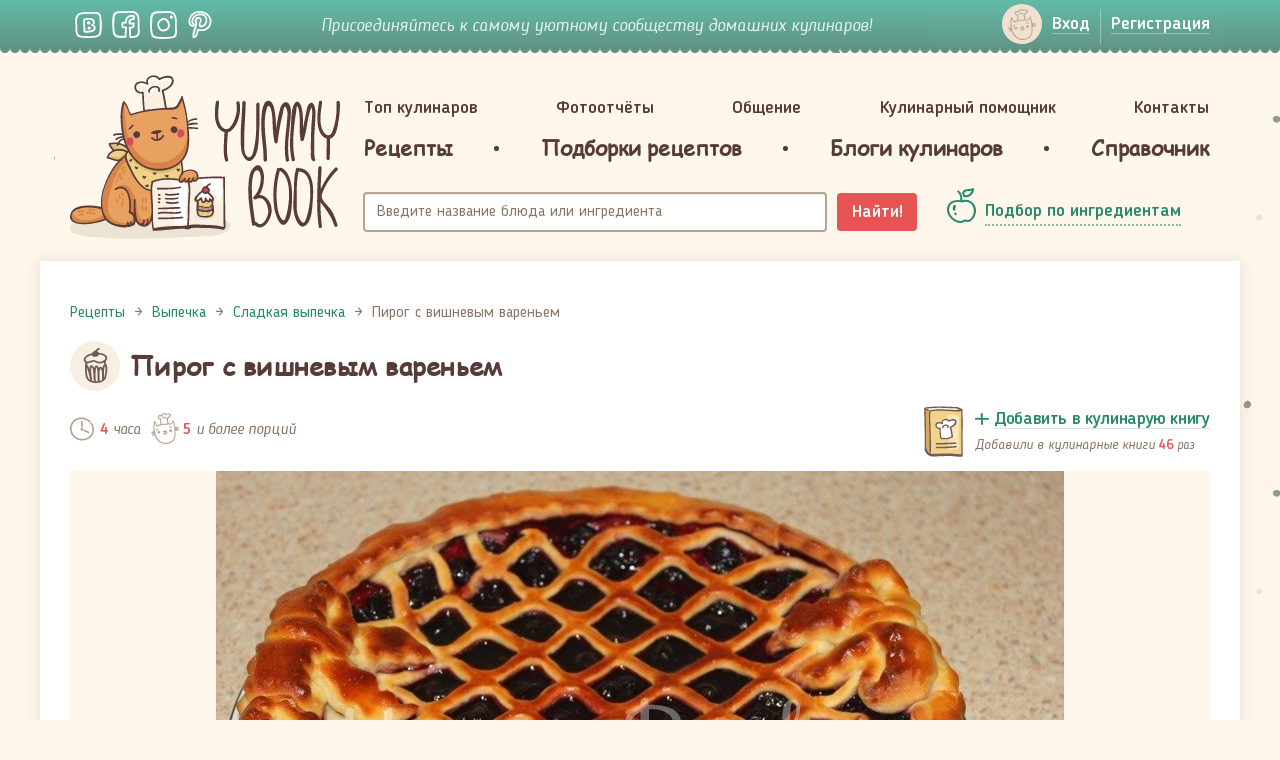

--- FILE ---
content_type: text/html; charset=UTF-8
request_url: https://yummybook.ru/recept/pirog-s-vishnevym-varenem
body_size: 16869
content:
<!DOCTYPE html>
<html lang="ru-RU">
<head>
    <script data-ad-client="ca-pub-3880841454828240" async src="https://pagead2.googlesyndication.com/pagead/js/adsbygoogle.js"></script><link rel="preload" href="/upload/fonts/blogger_sans-bold.woff" as="font" type="font/woff2" crossorigin>
<link rel="preload" href="/upload/fonts/blogger_sans-italic.woff" as="font" as="font" type="font/woff2" crossorigin>
<link rel="preload" href="/upload/fonts/BloggerSans-Medium.woff2" as="font" as="font" type="font/woff2" crossorigin>
<link rel="preload" href="/upload/fonts/BloggerSans.woff2" as="font" as="font" type="font/woff2" crossorigin>
<link rel="preload" href="/upload/fonts/ComicSansMS.woff" as="font" as="font" type="font/woff2" crossorigin>    <meta charset="UTF-8">
    <meta name="viewport" content="width=device-width, initial-scale=1">
    <meta name="csrf-param" content="_csrf-frontend">
<meta name="csrf-token" content="yUIiTVgKV5el8svfasjSi77Es-jkKTXMp3Gs15vHIDL6NlEuK3ll0N-6kasu8ODM8q_7qaNhT4HLEMnj9aR5RQ==">
    <title>Пирог с вишневым вареньем - простой и вкусный рецепт с пошаговыми фото</title>
    <meta property="og:title" content="Пирог с вишневым вареньем - простой и вкусный рецепт с пошаговыми фото">
<meta name="description" content="Пирог с вишневым вареньем - как приготовить быстро, просто и вкусно в домашних условиях. Пошаговый рецепт с фотографиями, подробным описанием и ингредиентами.">
<meta property="og:description" content="Пирог с вишневым вареньем - как приготовить быстро, просто и вкусно в домашних условиях. Пошаговый рецепт с фотографиями, подробным описанием и ингредиентами.">
<meta property="og:url" content="https://yummybook.ru/recept/pirog-s-vishnevym-varenem">
<meta property="og:image" content="https://yummybook.ru/cloud/images/recipe/item/6135/image_large_531459b3ac0940c12_04949397.jpg">
<meta property="og:image:alt" content="Пирог с вишневым вареньем - простой и вкусный рецепт с пошаговыми фото">
<meta property="og:image:width" content="848">
<meta property="og:image:height" content="564">
<meta name="robots" content="noindex, follow">
<meta property="og:locale" content="ru_RU">
<meta property="og:site_name" content="YummyBook.ru">
<meta property="og:type" content="food">
<link href="https://yummybook.ru/recept/pirog-s-vishnevym-varenem" rel="canonical">
<link href="/assets/all-d9c93974b156268e22096249cd1efaad.css" rel="stylesheet">
<link href="/assets/2f71f3c/emojionearea.min.css" rel="stylesheet">
<link href="/assets/960d268a/styles/print.css" rel="stylesheet" media="print">
<script src="https://www.google.com/recaptcha/api.js?render=explicit" async defer></script>    <link rel="apple-touch-icon" sizes="180x180" href="/apple-touch-icon.png">
<link rel="icon" type="image/png" href="/favicon-32x32.png" sizes="32x32">
<link rel="icon" type="image/png" href="/favicon-16x16.png" sizes="16x16">
<link rel="manifest" href="/manifest.json">
<link rel="mask-icon" href="/safari-pinned-tab.svg" color="#5bbad5">
<meta name="theme-color" content="#ffffff">    <script type="application/ld+json">{"@context":"https:\/\/schema.org","@type":"ImageObject","name":"Пирог с вишневым вареньем - простой и вкусный рецепт с пошаговыми фото","contentUrl":"https:\/\/yummybook.ru\/cloud\/images\/recipe\/item\/6135\/image_large_531459b3ac0940c12_04949397.jpg","description":"Пирог с вишневым вареньем - как приготовить быстро, просто и вкусно в домашних условиях. Пошаговый рецепт с фотографиями, подробным описанием и ингредиентами."}</script></head>
<body class="b-inner-page recipe-view">
<!-- Yandex.Metrika counter --> <script type="text/javascript" > (function(m,e,t,r,i,k,a){m[i]=m[i]||function(){(m[i].a=m[i].a||[]).push(arguments)}; m[i].l=1*new Date();k=e.createElement(t),a=e.getElementsByTagName(t)[0],k.async=1,k.src=r,a.parentNode.insertBefore(k,a)}) (window, document, "script", "https://cdn.jsdelivr.net/npm/yandex-metrica-watch/tag.js", "ym"); ym(9398563, "init", { clickmap:true, trackLinks:true, accurateTrackBounce:true }); </script>  <!-- /Yandex.Metrika counter -->

<div class="b-wrap-all">
    <div class="b-wrap-all-tr">
        

<div class="b-top-side">
    <div class="container">
        <div class="row">
                            <div class="col-lg-2 col-md-3 col-sm-4 col-xs-6">
                    <ul class="b-list-topsoc">
                        <li><a class="b-soc-link-vk" rel="nofollow" target="_blank" href="https://vk.com/yummybook"></a></li>
                        <li><a class="b-soc-link-fb" rel="nofollow" target="_blank"
                               href="https://www.facebook.com/YummyBook"></a></li>
                        <li><a class="b-soc-link-in" rel="nofollow" target="_blank"
                               href="https://www.instagram.com/yummybook_ru/"></a></li>
                        <li><a class="b-soc-link-pn" rel="nofollow" target="_blank"
                               href="https://www.pinterest.com/yummybook/boards/"></a></li>
                    </ul>
                </div>
                                            <div class="col-lg-7 col-md-6 hidden-sm hidden-xs">
                                        <div class="b-join-comm">Присоединяйтесь к самому уютному сообществу домашних кулинаров!</div>
                </div>
                            <div class="col-sm-3 visible-sm-block hidden-xs head-small-logo">
                <a class="b-logo-link" href="/">YummyBook.ru</a>            </div>
            <div class="col-lg-3 col-md-3 col-sm-5 col-xs-6">
                <div class="b-wrap-nuser-link b-wrap-nuser-link-no-fixed">
                                            <ul class="b-nuser-link">
                            <li>
                                <a class="b-link-enter open-login-modal" href="/auth/login"><span>Вход</span></a>                            </li>
                            <li>
                                <a class="open-signup-modal" href="/auth"><span>Регистрация</span></a>                            </li>
                        </ul>
                                        </div>
                <!-- /.b-wrap-nuser-link -->

                <div class="navbar navbar-mobsearch">
                    
                    <div class="navbar-header">
                        <button type="button" class="navbar-toggle collapsed b-link-tsearch" data-toggle="collapse"
                                data-target="#topsearch" aria-expanded="false"></button>
                    </div>
                    <div class="collapse navbar-collapse b-top-mobsearch" id="topsearch">
                        <div class="b-top-search">
                            <form class="navbar-form" action="/search/recipe" method="get">
                                <div class="form-group">
                                    <input type="text" class="form-control autocomplete-title" name="query"
                                           placeholder="Название блюда или ингредиента">
                                </div>
                                <button type="submit" class="btn-search">Найти!</button>
                            </form>
                        </div>
                    </div>
                    <!-- /.navbar-collapse -->
                </div>
                <!-- /.navbar-mobsearch -->
            </div>
        </div>
    </div>
</div><!-- /.b-top-side -->



<header class="b-header">
    <div class="container">
        <div class="row">

            <div class="col-lg-3 col-md-3 col-sm-12">
                	                            <a class="b-logo-link " href="/">YummyBook.ru</a>	                        </div>

            <div class="col-lg-9 col-md-9 col-sm-12">
                <nav class="navbar navbar-head">
                    <div class="container-fluid">
                        <div class="navbar-header">
                            <button type="button" class="navbar-toggle collapsed" data-toggle="collapse"
                                    data-target="#b-header-navbar" aria-expanded="false">
                                                            </button>
                        </div>
                        <!-- Collect the nav links, forms, and other content for toggling -->
                        <div class="collapse navbar-collapse" id="b-header-navbar">
                            <div class="b-navbar-in-x">
                                <div class="b-navbar-in">
                                    <ul class="nav nav-hd-justify"><li class=""><a href="/top-cooks/month">Топ кулинаров</a></li>
<li class=""><a href="/reports">Фотоотчёты</a></li>
<li class="no-ico"><a href="/community">Общение</a></li>
<li class="no-ico"><a href="/community/view/kulinarnyj-pomoschnik">Кулинарный помощник</a></li>
<li class="no-ico"><a href="/users/administrator">Контакты</a></li></ul>                                    <ul class="nav nav-hd-justify nav-hd-ubm">
                                        <li><a href="/category/all"><span>Рецепты</span></a>
                                            
<div class="b-hd-ubm-popup">
    <div class="b-ubm-inner">
        <div class="container">
            <ul class="b-list">
                                    <li>
                        <div class="b-head">Популярное</div>
                        <ul class="b-sub-list">
                            <li><a href="/category/recepty-dlya-multivarok">Рецепты для мультиварок</a></li><li><a href="/category/vegetarianskie-recepty">Вегетарианские рецепты</a></li><li><a href="/category/zdorovoe-pitanie">Здоровое питание</a></li><li><a href="/category/recepty-dla-detej">Рецепты для детей</a></li><li><a href="/category/pashalnye-recepty">Пасхальные рецепты</a></li><li><a href="/category/novogodnie-recepty">Новогодние рецепты</a></li><li><a href="/recepti/chto-prigotovit-iz-tykvy">Блюда из тыквы</a></li><li><a href="/recepti/yablochnye-pirogi-i-sladosti-iz-yablok">Выпечка и сладости из яблок</a></li>                        </ul>
                    </li>
                                                        <li>
                        <div class="b-head">Категории</div>
                        <ul class="b-sub-list">
                            <li><a href="/category/recepty-salatov">Рецепты салатов</a></li><li><a href="/category/pervye-blyuda">Первые блюда</a></li><li><a href="/category/vtorye-blyuda">Вторые блюда</a></li><li><a href="/category/nacionalnye-blyuda">Национальные блюда</a></li><li><a href="/category/recepty-vypechki">Выпечка</a></li><li><a href="/category/torty-i-pirozhnye">Торты и пирожные</a></li><li><a href="/category/recepty-desertov-i-sladostej">Десерты и сладости</a></li><li><a href="/category/napitki">Напитки</a></li><li><a href="/category/zagotovki-solenya-varenya">Заготовки, соленья, варенья</a></li><li><a href="/category/recepty-sousov">Соусы</a></li><li><a href="/category/raznoe">Разное</a></li>                        </ul>
                    </li>
                                    <li>
                    <div class="b-head">Новые рецепты</div>

                                                                <ul class="b-list-recipes row">
                                                            <li class="col-lg-4 col-md-4 col-sm-4 col-xs-4">
                                    <a href="/recept/sloenye-trubochki-morkovka">
                                        <span class="b-pic">
                                            <img src="https://yummybook.ru/cloud/images/recipe/item/6359/image_small_531459b3ac0940c12_04949506.jpg" alt="Слоёные трубочки &amp;quot;Морковка&amp;quot;">                                        </span>
                                        <span class="b-txt">Слоёные трубочки "Морковка"</span>
                                    </a></li>
                                                                                            <li class="col-lg-4 col-md-4 col-sm-4 col-xs-4">
                                    <a href="/recept/rulet-s-mandarinami-bez-vypechki">
                                        <span class="b-pic">
                                            <img src="/upload/images/recipe/item/10532/image_small_595161d3209503e39_41226440.jpg" alt="Рулет с мандаринами (без выпечки)">                                        </span>
                                        <span class="b-txt">Рулет с мандаринами (без выпечки)</span>
                                    </a></li>
                                                                                            <li class="col-lg-4 col-md-4 col-sm-4 col-xs-4">
                                    <a href="/recept/zakuska-novogodnie-shary">
                                        <span class="b-pic">
                                            <img src="https://yummybook.ru/cloud/images/recipe/item/7851/image_small_69215bb8c1c535f94_38834936.jpg" alt="Закуска &amp;quot;Новогодние шары&amp;quot;">                                        </span>
                                        <span class="b-txt">Закуска "Новогодние шары"</span>
                                    </a></li>
                                <div class="clearfix visible-lg-block visible-sm-block visible-md-block"></div>                                                            <li class="col-lg-4 col-md-4 col-sm-4 col-xs-4">
                                    <a href="/recept/pechene-shishki">
                                        <span class="b-pic">
                                            <img src="https://yummybook.ru/cloud/images/recipe/item/7195/image_small_59105a40e6841d1c0_14202951.jpg" alt="Печенье &amp;quot;Шишки&amp;quot;">                                        </span>
                                        <span class="b-txt">Печенье "Шишки"</span>
                                    </a></li>
                                                                                            <li class="col-lg-4 col-md-4 col-sm-4 col-xs-4">
                                    <a href="/recept/seld-pod-shuboj-hlopushka">
                                        <span class="b-pic">
                                            <img src="https://yummybook.ru/cloud/images/recipe/item/7893/image_small_14985bcc73d0e258f40127439_40127441.jpg" alt="Сельдь под шубой &amp;quot;Хлопушка&amp;quot;">                                        </span>
                                        <span class="b-txt">Сельдь под шубой "Хлопушка"</span>
                                    </a></li>
                                                                                            <li class="col-lg-4 col-md-4 col-sm-4 col-xs-4">
                                    <a href="/recept/mumii-iz-pechenya-oreo-na-hellouin">
                                        <span class="b-pic">
                                            <img src="https://yummybook.ru/cloud/images/recipe/item/6981/image_small_494159e88b493683a08412326_08412327.jpg" alt="Мумии из печенья Орео на Хэллоуин">                                        </span>
                                        <span class="b-txt">Мумии из печенья Орео на Хэллоуин</span>
                                    </a></li>
                                <div class="clearfix visible-lg-block visible-sm-block visible-md-block"></div>                                                    </ul><!-- /.b-list-recipes -->
                                    </li>
            </ul>
        </div>
    </div>
</div><!-- /.b-hd-ubm-popup -->
                                        </li>
                                        <li class="b-sep"></li>
                                        <li>
                                            <a href="/catalog/collections"><span>Подборки рецептов</span></a>                                        </li>
                                        <li class="b-sep"></li>
                                        <li><a href="/blog/list/posts"><span>Блоги кулинаров</span></a></li>
                                        <li class="b-sep"></li>
                                        <li><a href="/spravochnik"><span>Справочник</span></a>                                        </li>
                                    </ul>
                                    <div class="b-mob-nbot">
                                        <div class="b-mob-nbot-inner">
                                                                                            <ul class="b-mbn-autorz">
                                                    <li>
                                                        <a class="b-link-enter open-login-modal" href="/auth/login"><span>Вход</span></a>                                                    </li>
                                                    <li>
                                                        <a class="open-signup-modal" href="/auth"><span>Регистрация</span></a>                                                    </li>
                                                </ul>
                                                <div class="b-soc-enter">Войти через социальные сети</div>
                                                <div id="w0" class="authchoice">                                                <ul class="b-list-topsoc-enter">
                                                                                                            <li>
                                                            <a class="b-soc-link-vkontakte auth-link"
                                                               href="/auth/oauth?authclient=vkontakte"></a>
                                                        </li>
                                                                                                            <li>
                                                            <a class="b-soc-link-odnoklassniki auth-link"
                                                               href="/auth/oauth?authclient=odnoklassniki&permissions_granted=GET_EMAIL"></a>
                                                        </li>
                                                                                                    </ul>
                                                </div>                                                                                    </div>
                                    </div>
                                    <!-- /.b-mob-nbot -->
                                </div>
                            </div>
                        </div>
                        <!-- /.navbar-collapse -->
                    </div>
                    <!-- /.container-fluid -->
                </nav>
                <!-- /.navbar-head -->
                <div class="container-fluid container-fluid-head-meta">
                    <div class="row">
                        <div class="col-lg-8 col-md-8 col-sm-8">
                            <div class="b-top-search">
                                <form class="navbar-form" action="/search/recipe" method="get">
                                    <div class="form-group">
                                        <input type="text" class="form-control autocomplete-title" name="query"
                                               placeholder="Введите название блюда или ингредиента">
                                    </div>
                                    <button type="submit" class="btn btn-search">Найти!</button>
                                </form>
                            </div>
                        </div>
                        <div class="col-lg-4 col-md-4 col-sm-4">
                            <div class="b-sel-by-ing">
                                <a class="b-link-sel-by-ing" href="/category/all#open-filter"><span>Подбор по ингредиентам</span></a>                            </div>
                        </div>
                    </div>
                </div>
                <!-- /.container-fluid -->
            </div>        
        </div>
    </div>
    <!-- /.container -->    
</header><!-- /.b-header -->
<div class="container">
    <div class="row">
            </div>
</div>

        <div class="b-content">
            <div class="container container-fluid-wht">
                <div class="b-wht-container">
                    <script type="application/ld+json">{"@context":"https:\/\/schema.org","@type":"Recipe","aggregateRating":{"@type":"AggregateRating","ratingValue":"5.00","reviewCount":1,"bestRating":5},"recipeYield":5,"name":"Пирог с вишневым вареньем","author":{"@type":"Person","name":"Татьяна***"},"image":"https:\/\/yummybook.ru\/cloud\/images\/recipe\/item\/6135\/image_large_531459b3ac0940c12_04949397.jpg","resultPhoto":"https:\/\/yummybook.ru\/cloud\/images\/recipe\/item\/6135\/image_large_531459b3ac0940c12_04949397.jpg","description":"","totalTime":"PT4H","nutrition":{"@type":"NutritionInformation"},"recipeIngredient":["Яйца - 2 шт.,","Молоко - 1 стакан,","Дрожжи - пакетик (7гр.),","Сахар - 1\/2 стакана,","Соль - 1 ч. ложка без горки","Масло сливочное топленое - 0,5 стакана,","Мука - примерно 3,5 - 4 стакана","Начинка:","Варенье или джем"],"recipeInstructions":[],"keywords":["Пирог с вишневым вареньем","Выпечка","пирог","дрожжевой пирог","пирог с вареньем"],"recipeCategory":"Выпечка","recipeSubCategory":"Сладкая выпечка"}</script><div class="row b-row-ms-cols recipe-layout" itemscope itemtype="http://schema.org/Recipe">
	<div class="col-lg-12">
                <ol class="breadcrumb"><li><a href="/"><span>Рецепты</span></a></li><li><a href="/category/recepty-vypechki"><span>Выпечка</span></a></li><li><a href="/category/sladkaya"><span>Сладкая выпечка</span></a></li><li class="active"><span>Пирог с вишневым вареньем</span></li></ol><script type="application/ld+json">{"@context":"https:\/\/schema.org","@type":"BreadcrumbList","itemListElement":[{"@type":"ListItem","position":1,"item":{"@type":"Thing","name":"Рецепты","@id":"https:\/\/yummybook.ru\/"}},{"@type":"ListItem","position":2,"item":{"@type":"Thing","name":"Выпечка","@id":"https:\/\/yummybook.ru\/category\/recepty-vypechki"}},{"@type":"ListItem","position":3,"item":{"@type":"Thing","name":"Сладкая выпечка","@id":"https:\/\/yummybook.ru\/category\/sladkaya"}},{"@type":"ListItem","position":4,"item":{"@type":"Thing","name":"Пирог с вишневым вареньем","@id":"https:\/\/yummybook.ru\/recept\/pirog-s-vishnevym-varenem"}}]}</script>        		<div>
			<div class="b-int-thead b-int-thead-recipe">
                					<div class="b-ico">
						<div class="b-ico-circle">
                            <img class="cat-icon-id-157" src="/upload/images/recipe/category/image_logo_i-fd20_04991198.svg" alt="">						</div>
					</div>
                                    <h1 class="b-page-head" itemprop="name">Пирог с вишневым вареньем</h1>
			</div>
			<!-- /.b-int-text -->

			<div class="row recipe-main-content">
				<div class="col-sm-12 recipe-main-content-left">
                    <div class="recipe-view-wr">
    <div class="b-irec-meta-info row">
        <div class="col-lg-6 col-md-6 col-sm-6 col-xs-12">
            <div class="b-rec-meta">
                <div class="b-rec-meta-item">
                                            <div class="b-rec-time">
                            <i>4</i> часа                        </div>
                                    </div>
                <div class="b-rec-meta-item">
                    <div class="b-rec-ports" itemprop="recipeYield"><i>5</i> и более порций</div>
                </div>
            </div>
        </div>
        <div class="col-lg-6 col-md-6 col-sm-6 col-xs-12">
            

<div class="b-mycbook-box cookbook-item-6135 signup-landing-link" data-id="6135">
    <div class="b-ico"></div>
    <div class="b-txt">
        <div class="b-cbook-link">
            <a class="b-add2cbook-link" href="#" onclick="return false;"><span>Добавить в кулинарую книгу</span></a>
            <a class="b-remove4cbook" href="#" onclick="return false;"><span>Убрать из кулинарной книги</span></a>
        </div>
        <div class="b-label label-add2cbook">
                                Добавили в кулинарные книги
                                <i class="cookbook-counter cookbook-counter-6135">46</i>
                <span class="user-txt">
                раз            </span>
                    </div>
            </div>
</div>        </div>
    </div>

            <div class="b-irec-main-pic">
            <img class="result-photo photo b-irec-main-pic-image visible-sm-block visible-md-block visible-lg-block" src="https://yummybook.ru/cloud/images/recipe/item/6135/image_large_531459b3ac0940c12_04949397.jpg" alt="Пирог с вишневым вареньем" title="Пирог с вишневым вареньем">            <img class="b-irec-main-pic-image visible-xs-block" src="https://yummybook.ru/cloud/images/recipe/item/6135/image_middle_531459b3ac0940c12_04949397.jpg" alt="Пирог с вишневым вареньем" itemprop="image">            
        </div><!-- /.b-irec-main-pic -->
        <div class="mt-25"><noindex>
<div class="b-v-share">
	<div class="b-wch-1">
		<div class="b-wch-2">
			<div class="b-wch-3">
				<div class="b-wch-4">
					<div class="b-wch-5">
						<div class="b-wch-6">
							<div class="b-v-share-inner">
								<div class="b-v-share-list">
									<ul class="b-item shares__list pull-left">
										<li class="shares__item"><a
													href="https://vk.com/share.php?url=https://yummybook.ru/recept/pirog-s-vishnevym-varenem"
													target="_blank" rel="nofollow"
													title="Нажмите, что бы поделиться через ВКонтакте"
													class="shares__link shares__link--vk">Поделиться во ВКонтакте</a></li>
										<li class="shares__item"><a
													href="https://www.facebook.com/sharer.php?u=https://yummybook.ru/recept/pirog-s-vishnevym-varenem"
													target="_blank" rel="nofollow"
													title="Нажмите, что бы поделиться на Facebook"
													class="shares__link shares__link--fb">Facebook</a></li>
										<li class="shares__item"><a
		                                            href="https://connect.ok.ru/offer?url=https://yummybook.ru/recept/pirog-s-vishnevym-varenem"
		                                            target="_blank" rel="nofollow"
		                                            title="Нажмите, чтобы поделиться в Одноклассниках"
		                                            class="shares__link shares__link--ok">Одноклассники</a></li>
										<li class="shares__item"><a
													href="https://twitter.com/share?url=https://yummybook.ru/recept/pirog-s-vishnevym-varenem"
													target="_blank" rel="nofollow"
													title="Нажмите, чтобы поделиться в Twitter"
													class="shares__link shares__link--tw">Твиттер</a></li>
                                        <li class="shares__item"><a
                                                    href="https://www.pinterest.com/pin/create/button/"
                                                    data-pin-do="buttonPin"
                                                    data-pin-custom="true"
                                                    target="_blank" rel="nofollow"
                                                    title="Нажмите, чтобы поделиться в Пинтерест"
                                                    class="shares__link shares__link--pin">Пинтерест</a></li>
									</ul>
																		<div class="b-item b-item-print pull-right">
										<i class="b-link-print"></i> <a
												href="/recept/pirog-s-vishnevym-varenem?mode=print"
												target="_blank">Версия для печати</a>
									</div>
																		<div class="clearfix"></div>
								</div>
							</div>
						</div>
					</div>
				</div>
			</div>
		</div>
	</div>
</div><!-- /.b-v-share -->
</noindex></div>

            <!-- /.b-irec-meta-info -->
        <div class="b-irec-ingredients">
    <div class="b-irec-ingredients-list row">
                    <div class="b-item col-lg-12 col-md-12 col-sm-12 col-xs-12">
                <ul class="b-ingredients-list">
                    <li class="b-ing-shead root-ing-shead">Нам понадобится:</li><li class="col-lg-6 col-md-6 col-sm-6 col-xs-12" itemprop="recipeIngredient">Яйца - 2 шт.,</li><li class="col-lg-6 col-md-6 col-sm-6 col-xs-12" itemprop="recipeIngredient">Молоко - 1 стакан,</li><li class="col-lg-6 col-md-6 col-sm-6 col-xs-12" itemprop="recipeIngredient">Дрожжи - пакетик (7гр.),</li><li class="col-lg-6 col-md-6 col-sm-6 col-xs-12" itemprop="recipeIngredient">Сахар - 1/2 стакана,</li><li class="col-lg-6 col-md-6 col-sm-6 col-xs-12" itemprop="recipeIngredient">Соль - 1 ч. ложка без горки</li><li class="col-lg-6 col-md-6 col-sm-6 col-xs-12" itemprop="recipeIngredient">Масло сливочное топленое - 0,5 стакана,</li><li class="col-lg-6 col-md-6 col-sm-6 col-xs-12" itemprop="recipeIngredient">Мука - примерно 3,5 - 4 стакана</li><li class="col-lg-6 col-md-6 col-sm-6 col-xs-12" itemprop="recipeIngredient">Начинка:</li><li class="col-lg-6 col-md-6 col-sm-6 col-xs-12" itemprop="recipeIngredient">Варенье или джем</li>                </ul>
            </div>
                </div>
</div><!-- /.b-irec-ingredients -->

    <div class="b-int-text b-recipe-intro-block">
                    <div class="b-irec-meta-info row">
                <div class="col-lg-6 col-md-6 col-sm-6 col-xs-6">
                    <div class="b-rec-meta">
                        <div class="b-rec-meta-item">
                            <div class="b-lit-user b-lit-user-mid-size">
                                <div class="b-ava">
                                    <span class="b-user-ava">
                                        <a href="/users/tatyana-1427507478"><img src="/upload/images/user/24756/avatar/middle_f7c5daa61248aca2140d4463aaebb611.jpg" width="60" alt="Татьяна***" data-pin-nopin="true"></a>                                    </span>
                                </div>
                                <div class="b-info">
                                    <a class="b-user-name" href="/users/tatyana-1427507478" rel="nofollow">Татьяна***</a>                                    <span class="b-user-ratio">6066</span>                                    <div class="hidden" itemprop="author">Татьяна***</div>
                                </div>
                            </div>
                        </div>
                    </div>
                </div>
                <div class="col-lg-6 col-md-6 col-sm-6 col-xs-6">

                    <div class="b-rec-suscription">
            <div class="b-rsus-now">
            <a class="b-rsus-link signup-landing-link" href="#" data-user-id=""><span>Подписаться <span
                            class="extra-text">на автора</span></span></a>
        </div>
        </div>


                </div>
            </div>
                    <!-- /.b-irec-meta-info -->

        <div class="b-text-container b-article">
                                    
<div class="text-center ad-container ">
    <ins class="adsbygoogle"
     style="display:block"
     data-ad-client="ca-pub-3880841454828240"
     data-ad-slot="5128094416"
     data-ad-format="auto"
     data-full-width-responsive="true"></ins>
<script>
    (adsbygoogle = window.adsbygoogle || []).push({});
</script>    <div class="clearfix"></div>
</div>                    </div>
        <!-- /.b-text-container -->
    </div>
    <!-- /.b-int-text -->

    
    <div class="b-irec-steps">
        


<div class="b-irec-stp-list b-irec-stp-list-mode-2 no-text-padding" itemprop="recipeInstructions" itemtype="http://schema.org/ItemList" itemscope="">
    		<div class="b-irec-stp-item ">
            <a id="step-1"></a>
            <b class="m-step-counter">Шаг 1</b>
            				<div class="b-pic">
                    <picture>
                        <source media="(max-width: 420px)"
                                srcset="https://yummybook.ru/cloud/images/recipe/item/6135/middle_20151004_945550518f.JPG">
                        <img class="photo" src="https://yummybook.ru/cloud/images/recipe/item/6135/large_20151004_b4bd57ed8e.JPG" alt="Пирог с вишневым вареньем - шаг 1" title="Пирог с вишневым вареньем - шаг 1">                    </picture>
				</div>
            			<div class="b-text">
                				<div class="b-desc">
                    <p><span class="step-counter">1. </span>Подогреть молоко, добавить сахар, соль, дрожжи. Добавить яйца, растопленное сливочное масло, муку. Замесить тесто, накрыть емкость с тестом полотенцем, поставить в теплое место для подъема. После того как тесто поднимется, его нужно обмять, накрыть полотенцем и поставить для повторного подъема. Затем можно приступать к разделке теста. Данное количество ингредиентов рассчитано на два пирога диаметром 30 см.<br>
Приятного чаепития!</p>
				</div>
                			</div>
		</div><!-- /.b-irec-stp-item -->
        </div><!-- /.b-irec-stp-list -->
        <div class="clearfix"></div>
    </div>
    <!-- /.b-irec-steps -->
    </div>				</div>
			</div>

			<div class="row">
				<div class="col-lg-12">

                    
                    						<div class="b-rec-tags b-rec-categories">
							<span>Категория рецепта:</span> <a href="/category/recepty-vypechki">Выпечка</a> &raquo; <a href="/category/sladkaya">Сладкая выпечка</a>						</div>
                                        <div class="b-rec-tags"><span>Теги:</span> <a href="/search/tag?tag=%D0%BF%D0%B8%D1%80%D0%BE%D0%B3">пирог</a>, <a href="/search/tag?tag=%D0%B4%D1%80%D0%BE%D0%B6%D0%B6%D0%B5%D0%B2%D0%BE%D0%B9+%D0%BF%D0%B8%D1%80%D0%BE%D0%B3">дрожжевой пирог</a>, <a href="/search/tag?tag=%D0%BF%D0%B8%D1%80%D0%BE%D0%B3+%D1%81+%D0%B2%D0%B0%D1%80%D0%B5%D0%BD%D1%8C%D0%B5%D0%BC">пирог с вареньем</a>, <a href="/category/sladkaya">сладкая выпечка</a></div>
					<div class="text-center">
						<div id="thanks"></div>
						<div class="thanks-block b-irec-ingredients hide-auto-g-ads">
							<div>

                                <div class="b-link-stars item-vote-6135-recipe item-vote-btn signup-landing-link disabled" data-url="/votes/recipe/toggle-vote?id=6135" data-id="6135" data-type="recipe"><div>Как Вам рецепт?</div><div class="rateit star-vote" 
                data-rateit-readonly="true" 
                data-rateit-resetable="false" 
                data-rateit-mode="font" 
                data-rateit-value="5.00" 
                data-rateit-min="0" 
                data-rateit-max="5" 
                data-rateit-step="1" 
                data-rateit-ispreset="1"
                data-your-previous-vote=""
                style="font-size:50px"
                ></div><div class='rate-statistics'><span class="">Голосов: <span class="stars-vote-total show-voted-users"> 1</span>&nbsp;|&nbsp;</span><span class="">Средняя оценка: <span class="stars-rating">5.00</span></span><span class="hide">&nbsp;|&nbsp;Ваша оценка: <span class="stars-your-vote"></span></span><div class="typo-inform">Нашли ошибку или опечатку на странице? <br>Выделите её и нажмите <b>Ctrl+Enter</b> или просто напишите нам на <a href="/cdn-cgi/l/email-protection#c1a0a5aca8af81b8b4acacb8a3aeaeaaefb3b4"><span class="__cf_email__" data-cfemail="741510191d1a340d0119190d161b1b1f5a0601">[email&#160;protected]</span></a></div></div></div>							</div>
							<div>
							</div>
						</div>
					</div>

					<div class=""><noindex>
<div class="b-v-share">
	<div class="b-wch-1">
		<div class="b-wch-2">
			<div class="b-wch-3">
				<div class="b-wch-4">
					<div class="b-wch-5">
						<div class="b-wch-6">
							<div class="b-v-share-inner">
								<div class="b-v-share-list">
									<ul class="b-item shares__list pull-left">
										<li class="shares__item"><a
													href="https://vk.com/share.php?url=https://yummybook.ru/recept/pirog-s-vishnevym-varenem"
													target="_blank" rel="nofollow"
													title="Нажмите, что бы поделиться через ВКонтакте"
													class="shares__link shares__link--vk">Поделиться во ВКонтакте</a></li>
										<li class="shares__item"><a
													href="https://www.facebook.com/sharer.php?u=https://yummybook.ru/recept/pirog-s-vishnevym-varenem"
													target="_blank" rel="nofollow"
													title="Нажмите, что бы поделиться на Facebook"
													class="shares__link shares__link--fb">Facebook</a></li>
										<li class="shares__item"><a
		                                            href="https://connect.ok.ru/offer?url=https://yummybook.ru/recept/pirog-s-vishnevym-varenem"
		                                            target="_blank" rel="nofollow"
		                                            title="Нажмите, чтобы поделиться в Одноклассниках"
		                                            class="shares__link shares__link--ok">Одноклассники</a></li>
										<li class="shares__item"><a
													href="https://twitter.com/share?url=https://yummybook.ru/recept/pirog-s-vishnevym-varenem"
													target="_blank" rel="nofollow"
													title="Нажмите, чтобы поделиться в Twitter"
													class="shares__link shares__link--tw">Твиттер</a></li>
                                        <li class="shares__item"><a
                                                    href="https://www.pinterest.com/pin/create/button/"
                                                    data-pin-do="buttonPin"
                                                    data-pin-custom="true"
                                                    target="_blank" rel="nofollow"
                                                    title="Нажмите, чтобы поделиться в Пинтерест"
                                                    class="shares__link shares__link--pin">Пинтерест</a></li>
									</ul>
																		<div class="b-item b-item-print pull-right">
										<i class="b-link-print"></i> <a
												href="/recept/pirog-s-vishnevym-varenem?mode=print"
												target="_blank">Версия для печати</a>
									</div>
																		<div class="clearfix"></div>
								</div>
							</div>
						</div>
					</div>
				</div>
			</div>
		</div>
	</div>
</div><!-- /.b-v-share -->
</noindex></div>
                    <div class="mb-35">
<div class="text-center ad-container ">
    <ins class="adsbygoogle"
     style="display:block"
     data-ad-client="ca-pub-3880841454828240"
     data-ad-slot="5128094416"
     data-ad-format="auto"
     data-full-width-responsive="true"></ins>
<script data-cfasync="false" src="/cdn-cgi/scripts/5c5dd728/cloudflare-static/email-decode.min.js"></script><script>
    (adsbygoogle = window.adsbygoogle || []).push({});
</script>    <div class="clearfix"></div>
</div></div>
					<div class="row">
						<div class="col-lg-12">

                                                        <div class="comments-wr recipes-comments-wr hide-auto-g-ads">
    <div class="b-comment-box">

	    <div class="b-cmb-head" id="comments-head">Лента комментариев         <a class="comments-subscribe-link signup-landing-link" href="#" title="При помощи этой функции вы можете подписаться на получение уведомлений о новых комментариях под данной записью." data-type="recipe" data-id="6135">Следить за комментариями</a>	    </div>
	                <div class="empty-h1"></div>
            <div class="b-quote text-center blog-controls-wrap no-comments-yet">
                <q>
                    <p>Пока никто не оставлял комментариев к этой записи.</p>
                    <p>Хотите оставить первый?</p>
                </q>
            </div>
                    <ul class="b-cmb-list comments-root-list comments-list">
                    </ul><!-- /.b-cmb-list -->
            </div>
    <div class="text-center">
        <a class="btn btn-primary signup-landing-link" role="button" data-toggle="collapse"
           href="#collapseCommentForm"
           aria-expanded="false" aria-controls="collapseCommentForm">
            Добавить новый комментарий        </a>
    </div>
    <br/>
    <div class="collapse" id="collapseCommentForm">
        <div class="new-comment-form-wr">
                    </div>
    </div>

    <script type="text/html" class="form-template">
        <div class="comment-reply-form-wr">
                    </div>
    </script>
</div>

                            	<div class="b-wn-box similar-manual-recipes-wrap hide-auto-g-ads">
		<div class="b-wn-head">Похожие рецепты</div>
		<div class="b-list-simrec">
			<div class="row">
                					<div class="b-item col-lg-3 col-md-3 col-sm-3 col-xs-6">
						<a class="b-link-simrec"
						   href="/recept/yaponskij-biskvit-kastella-s-chaem-matcha">
						<span class="b-pic">
							<picture class="lazy">
					            <data-src media="(max-width: 615px)"
                                          srcset="/upload/images/recipe/item/10249/image_small_765360c5cdf2c54bc23576185_23576187.jpg"></data-src>
					            <data-src media="(max-width: 767px)"
                                          srcset="/upload/images/recipe/item/10249/image_middle_765360c5cdf2c54bc23576185_23576186.jpg"></data-src>
                                <data-src media="(min-width: 768px)" srcset="/upload/images/recipe/item/10249/image_small_765360c5cdf2c54bc23576185_23576187.jpg"></data-src>
                                <img src="/upload/images/recipe/item/10249/image_small_765360c5cdf2c54bc23576185_23576187.jpg" alt="Японский бисквит &quot;Кастелла&quot; с чаем матча">				            </picture>
						</span>
							<span class="b-txt">
                            Японский бисквит &quot;Кастелла&quot; с чаем матча                                                    </span>
						</a>
					</div>
                    					<div class="b-item col-lg-3 col-md-3 col-sm-3 col-xs-6">
						<a class="b-link-simrec"
						   href="/recept/yablochnyj-tart-iz-sloenogo-testa">
						<span class="b-pic">
							<picture class="lazy">
					            <data-src media="(max-width: 615px)"
                                          srcset="/upload/images/recipe/item/9958/image_small_13775fca566f593f5_07095957.jpg"></data-src>
					            <data-src media="(max-width: 767px)"
                                          srcset="/upload/images/recipe/item/9958/image_middle_13775fca566f593f5_07095957.jpg"></data-src>
                                <data-src media="(min-width: 768px)" srcset="/upload/images/recipe/item/9958/image_small_13775fca566f593f5_07095957.jpg"></data-src>
                                <img src="/upload/images/recipe/item/9958/image_small_13775fca566f593f5_07095957.jpg" alt="Яблочный тарт из слоёного теста">				            </picture>
						</span>
							<span class="b-txt">
                            Яблочный тарт из слоёного теста                                                    </span>
						</a>
					</div>
                    <div class="clearfix visible-xs-block"></div>					<div class="b-item col-lg-3 col-md-3 col-sm-3 col-xs-6">
						<a class="b-link-simrec"
						   href="/recept/tykvennye-keksy">
						<span class="b-pic">
							<picture class="lazy">
					            <data-src media="(max-width: 615px)"
                                          srcset="/upload/images/recipe/item/9841/image_small_3795f8f0bb2e9801_03210189.jpg"></data-src>
					            <data-src media="(max-width: 767px)"
                                          srcset="/upload/images/recipe/item/9841/image_middle_3795f8f0bb2e9801_03210188.jpg"></data-src>
                                <data-src media="(min-width: 768px)" srcset="/upload/images/recipe/item/9841/image_small_3795f8f0bb2e9801_03210189.jpg"></data-src>
                                <img src="/upload/images/recipe/item/9841/image_small_3795f8f0bb2e9801_03210189.jpg" alt="Тыквенные кексы">				            </picture>
						</span>
							<span class="b-txt">
                            Тыквенные кексы                                                    </span>
						</a>
					</div>
                    					<div class="b-item col-lg-3 col-md-3 col-sm-3 col-xs-6">
						<a class="b-link-simrec"
						   href="/recept/keksy-s-marmeladom">
						<span class="b-pic">
							<picture class="lazy">
					            <data-src media="(max-width: 615px)"
                                          srcset="https://yummybook.ru/cloud/images/recipe/item/9529/image_small_89085ed3da015d5b4_90942241.jpg"></data-src>
					            <data-src media="(max-width: 767px)"
                                          srcset="https://yummybook.ru/cloud/images/recipe/item/9529/image_middle_89085ed3da015d5b4_90942240.jpg"></data-src>
                                <data-src media="(min-width: 768px)" srcset="https://yummybook.ru/cloud/images/recipe/item/9529/image_small_89085ed3da015d5b4_90942241.jpg"></data-src>
                                <img src="https://yummybook.ru/cloud/images/recipe/item/9529/image_small_89085ed3da015d5b4_90942241.jpg" alt="Кексы с мармеладом">				            </picture>
						</span>
							<span class="b-txt">
                            Кексы с мармеладом                                                    </span>
						</a>
					</div>
                    <div class="clearfix visible-sm-block visible-md-block visible-lg-block"></div><div class="clearfix visible-xs-block"></div>					<div class="b-item col-lg-3 col-md-3 col-sm-3 col-xs-6">
						<a class="b-link-simrec"
						   href="/recept/tart-so-slivami">
						<span class="b-pic">
							<picture class="lazy">
					            <data-src media="(max-width: 615px)"
                                          srcset="/upload/images/recipe/item/9777/image_small_33385f5de36680ca3_99988610.jpg"></data-src>
					            <data-src media="(max-width: 767px)"
                                          srcset="/upload/images/recipe/item/9777/image_middle_33385f5de36680ca3_99988610.jpg"></data-src>
                                <data-src media="(min-width: 768px)" srcset="/upload/images/recipe/item/9777/image_small_33385f5de36680ca3_99988610.jpg"></data-src>
                                <img src="/upload/images/recipe/item/9777/image_small_33385f5de36680ca3_99988610.jpg" alt="Тарт со сливами">				            </picture>
						</span>
							<span class="b-txt">
                            Тарт со сливами                                                    </span>
						</a>
					</div>
                    					<div class="b-item col-lg-3 col-md-3 col-sm-3 col-xs-6">
						<a class="b-link-simrec"
						   href="/recept/pechene-polvoron">
						<span class="b-pic">
							<picture class="lazy">
					            <data-src media="(max-width: 615px)"
                                          srcset="/upload/images/recipe/item/9967/image_small_74995fd78f91512ab_07962544.jpg"></data-src>
					            <data-src media="(max-width: 767px)"
                                          srcset="/upload/images/recipe/item/9967/image_middle_74995fd78f91512ab_07962544.jpg"></data-src>
                                <data-src media="(min-width: 768px)" srcset="/upload/images/recipe/item/9967/image_small_74995fd78f91512ab_07962544.jpg"></data-src>
                                <img src="/upload/images/recipe/item/9967/image_small_74995fd78f91512ab_07962544.jpg" alt="Печенье Польворон">				            </picture>
						</span>
							<span class="b-txt">
                            Печенье Польворон                                                    </span>
						</a>
					</div>
                    <div class="clearfix visible-xs-block"></div>					<div class="b-item col-lg-3 col-md-3 col-sm-3 col-xs-6">
						<a class="b-link-simrec"
						   href="/recept/sladkij-keks-s-kabachkom">
						<span class="b-pic">
							<picture class="lazy">
					            <data-src media="(max-width: 615px)"
                                          srcset="/upload/images/recipe/item/9709/image_small_98885f2d69a1a9c26_96811711.jpg"></data-src>
					            <data-src media="(max-width: 767px)"
                                          srcset="/upload/images/recipe/item/9709/image_middle_98885f2d69a1a9c26_96811710.jpg"></data-src>
                                <data-src media="(min-width: 768px)" srcset="/upload/images/recipe/item/9709/image_small_98885f2d69a1a9c26_96811711.jpg"></data-src>
                                <img src="/upload/images/recipe/item/9709/image_small_98885f2d69a1a9c26_96811711.jpg" alt="Сладкий кекс с кабачком">				            </picture>
						</span>
							<span class="b-txt">
                            Сладкий кекс с кабачком                                                    </span>
						</a>
					</div>
                    					<div class="b-item col-lg-3 col-md-3 col-sm-3 col-xs-6">
						<a class="b-link-simrec"
						   href="/recept/duhovye-pirozhki-so-slivami">
						<span class="b-pic">
							<picture class="lazy">
					            <data-src media="(max-width: 615px)"
                                          srcset="/upload/images/recipe/item/9791/image_small_79335f67b2c8d3f87_00631523.jpg"></data-src>
					            <data-src media="(max-width: 767px)"
                                          srcset="/upload/images/recipe/item/9791/image_middle_79335f67b2c8d3f87_00631522.jpg"></data-src>
                                <data-src media="(min-width: 768px)" srcset="/upload/images/recipe/item/9791/image_small_79335f67b2c8d3f87_00631523.jpg"></data-src>
                                <img src="/upload/images/recipe/item/9791/image_small_79335f67b2c8d3f87_00631523.jpg" alt="Духовые пирожки со сливами">				            </picture>
						</span>
							<span class="b-txt">
                            Духовые пирожки со сливами                                                    </span>
						</a>
					</div>
                    <div class="clearfix visible-sm-block visible-md-block visible-lg-block"></div><div class="clearfix visible-xs-block"></div>					<div class="b-item col-lg-3 col-md-3 col-sm-3 col-xs-6">
						<a class="b-link-simrec"
						   href="/recept/yablochnyj-tart-iz-pesochnogo-testa">
						<span class="b-pic">
							<picture class="lazy">
					            <data-src media="(max-width: 615px)"
                                          srcset="/upload/images/recipe/item/9971/image_small_96115fd790657346d_07962749.jpg"></data-src>
					            <data-src media="(max-width: 767px)"
                                          srcset="/upload/images/recipe/item/9971/image_middle_96115fd790657346d_07962748.jpg"></data-src>
                                <data-src media="(min-width: 768px)" srcset="/upload/images/recipe/item/9971/image_small_96115fd790657346d_07962749.jpg"></data-src>
                                <img src="/upload/images/recipe/item/9971/image_small_96115fd790657346d_07962749.jpg" alt="Яблочный тарт из песочного теста">				            </picture>
						</span>
							<span class="b-txt">
                            Яблочный тарт из песочного теста                                                    </span>
						</a>
					</div>
                    					<div class="b-item col-lg-3 col-md-3 col-sm-3 col-xs-6">
						<a class="b-link-simrec"
						   href="/recept/tertyj-pirog-s-vishnej-v-multivarke">
						<span class="b-pic">
							<picture class="lazy">
					            <data-src media="(max-width: 615px)"
                                          srcset="/upload/images/recipe/item/10271/image_small_204960d8998b5eda1_24807863.jpg"></data-src>
					            <data-src media="(max-width: 767px)"
                                          srcset="/upload/images/recipe/item/10271/image_middle_204960d8998b5eda1_24807863.jpg"></data-src>
                                <data-src media="(min-width: 768px)" srcset="/upload/images/recipe/item/10271/image_small_204960d8998b5eda1_24807863.jpg"></data-src>
                                <img src="/upload/images/recipe/item/10271/image_small_204960d8998b5eda1_24807863.jpg" alt="Тёртый пирог с вишней в мультиварке">				            </picture>
						</span>
							<span class="b-txt">
                            Тёртый пирог с вишней в мультиварке                                                                                    </span>
						</a>
					</div>
                    <div class="clearfix visible-xs-block"></div>					<div class="b-item col-lg-3 col-md-3 col-sm-3 col-xs-6">
						<a class="b-link-simrec"
						   href="/recept/pirog-s-zamorozhennoj-vishnej">
						<span class="b-pic">
							<picture class="lazy">
					            <data-src media="(max-width: 615px)"
                                          srcset="https://yummybook.ru/cloud/images/recipe/item/8452/image_small_82875c7fedec43fdf51887966_51887966.jpg"></data-src>
					            <data-src media="(max-width: 767px)"
                                          srcset="https://yummybook.ru/cloud/images/recipe/item/8452/image_middle_82875c7fedec43fdf51887966_51887966.jpg"></data-src>
                                <data-src media="(min-width: 768px)" srcset="https://yummybook.ru/cloud/images/recipe/item/8452/image_small_82875c7fedec43fdf51887966_51887966.jpg"></data-src>
                                <img src="https://yummybook.ru/cloud/images/recipe/item/8452/image_small_82875c7fedec43fdf51887966_51887966.jpg" alt="​Пирог с замороженной вишней">				            </picture>
						</span>
							<span class="b-txt">
                            ​Пирог с замороженной вишней                                                                                    </span>
						</a>
					</div>
                    					<div class="b-item col-lg-3 col-md-3 col-sm-3 col-xs-6">
						<a class="b-link-simrec"
						   href="/recept/pechene-s-marmeladom">
						<span class="b-pic">
							<picture class="lazy">
					            <data-src media="(max-width: 615px)"
                                          srcset="/upload/images/recipe/item/9846/image_small_96685f8f03c15f1d2_03208155.jpg"></data-src>
					            <data-src media="(max-width: 767px)"
                                          srcset="/upload/images/recipe/item/9846/image_middle_96685f8f03c15f1d2_03208155.jpg"></data-src>
                                <data-src media="(min-width: 768px)" srcset="/upload/images/recipe/item/9846/image_small_96685f8f03c15f1d2_03208155.jpg"></data-src>
                                <img src="/upload/images/recipe/item/9846/image_small_96685f8f03c15f1d2_03208155.jpg" alt="Печенье с мармеладом">				            </picture>
						</span>
							<span class="b-txt">
                            Печенье с мармеладом                                                    </span>
						</a>
					</div>
                    <div class="clearfix visible-sm-block visible-md-block visible-lg-block"></div><div class="clearfix visible-xs-block"></div>			</div>
		</div><!-- /.b-list-5top -->
	</div><!-- /.b-wn-box -->

                                                            <div class="b-wn-box similar-category-recipes-wrap">
	<div class="b-wn-head">Другие рецепты в
		категории &laquo;<a href="/category/sladkaya">Сладкая выпечка</a>&raquo;
	</div>
	<div class="b-list-bestrec hide-auto-g-ads">
		<div class="row">
            				<div class="b-item col-lg-2 col-md-3 col-sm-3 col-xs-6">
					<a class="b-link-bestrec"
					   href="/recept/tvorozhnoe-pechene">
						<span class="b-pic">
							<picture class="lazy">
                                <data-src media="(max-width: 1199px)" srcset="https://yummybook.ru/cloud/images/recipe/item/6054/image_small_531459b3ac0940c12_04949365.jpg"></data-src>
                                <data-src media="(min-width: 1200px)" srcset="https://yummybook.ru/cloud/images/recipe/item/6054/image_small_531459b3ac0940c12_04949365.jpg"></data-src>
                                <img src="https://yummybook.ru/cloud/images/recipe/item/6054/image_small_531459b3ac0940c12_04949365.jpg" alt="Творожное печенье">				            </picture>
						</span>
						<span class="b-txt">Творожное печенье</span>
					</a>
				</div>
                				<div class="b-item col-lg-2 col-md-3 col-sm-3 col-xs-6">
					<a class="b-link-bestrec"
					   href="/recept/yagodnyj-tart-pod-nezhnym-beze">
						<span class="b-pic">
							<picture class="lazy">
                                <data-src media="(max-width: 1199px)" srcset="https://yummybook.ru/cloud/images/recipe/item/6058/image_small_531459b3ac0940c12_04949367.jpg"></data-src>
                                <data-src media="(min-width: 1200px)" srcset="https://yummybook.ru/cloud/images/recipe/item/6058/image_small_531459b3ac0940c12_04949367.jpg"></data-src>
                                <img src="https://yummybook.ru/cloud/images/recipe/item/6058/image_small_531459b3ac0940c12_04949367.jpg" alt="Ягодный тарт под нежным безе">				            </picture>
						</span>
						<span class="b-txt">Ягодный тарт под нежным безе</span>
					</a>
				</div>
                <div class="clearfix visible-xs-block"></div>				<div class="b-item col-lg-2 col-md-3 col-sm-3 col-xs-6">
					<a class="b-link-bestrec"
					   href="/recept/pechene-s-kunzhutom">
						<span class="b-pic">
							<picture class="lazy">
                                <data-src media="(max-width: 1199px)" srcset="https://yummybook.ru/cloud/images/recipe/item/6080/image_small_531459b3ac0940c12_04949375.jpg"></data-src>
                                <data-src media="(min-width: 1200px)" srcset="https://yummybook.ru/cloud/images/recipe/item/6080/image_small_531459b3ac0940c12_04949375.jpg"></data-src>
                                <img src="https://yummybook.ru/cloud/images/recipe/item/6080/image_small_531459b3ac0940c12_04949375.jpg" alt="Печенье с кунжутом">				            </picture>
						</span>
						<span class="b-txt">Печенье с кунжутом</span>
					</a>
				</div>
                				<div class="b-item col-lg-2 col-md-3 col-sm-3 col-xs-6">
					<a class="b-link-bestrec"
					   href="/recept/pirozhki-s-yablokami-iz-sloenogo-testa">
						<span class="b-pic">
							<picture class="lazy">
                                <data-src media="(max-width: 1199px)" srcset="https://yummybook.ru/cloud/images/recipe/item/6087/image_small_531459b3ac0940c12_04949378.jpg"></data-src>
                                <data-src media="(min-width: 1200px)" srcset="https://yummybook.ru/cloud/images/recipe/item/6087/image_small_531459b3ac0940c12_04949378.jpg"></data-src>
                                <img src="https://yummybook.ru/cloud/images/recipe/item/6087/image_small_531459b3ac0940c12_04949378.jpg" alt="Пирожки с яблоками из слоеного теста">				            </picture>
						</span>
						<span class="b-txt">Пирожки с яблоками из слоеного теста</span>
					</a>
				</div>
                <div class="clearfix visible-sm-block visible-md-block"></div><div class="clearfix visible-xs-block"></div>				<div class="b-item col-lg-2 col-md-3 col-sm-3 col-xs-6">
					<a class="b-link-bestrec"
					   href="/recept/pirog-fruktovyj-na-syvorotke-v-multivarke">
						<span class="b-pic">
							<picture class="lazy">
                                <data-src media="(max-width: 1199px)" srcset="https://yummybook.ru/cloud/images/recipe/item/6093/image_small_531459b3ac0940c12_04949380.jpg"></data-src>
                                <data-src media="(min-width: 1200px)" srcset="https://yummybook.ru/cloud/images/recipe/item/6093/image_small_531459b3ac0940c12_04949380.jpg"></data-src>
                                <img src="https://yummybook.ru/cloud/images/recipe/item/6093/image_small_531459b3ac0940c12_04949380.jpg" alt="Пирог фруктовый на сыворотке в мультиварке">				            </picture>
						</span>
						<span class="b-txt">Пирог фруктовый на сыворотке в мультиварке</span>
					</a>
				</div>
                				<div class="b-item col-lg-2 col-md-3 col-sm-3 col-xs-6">
					<a class="b-link-bestrec"
					   href="/recept/yablochnyj-shtrudel-1440657442">
						<span class="b-pic">
							<picture class="lazy">
                                <data-src media="(max-width: 1199px)" srcset="https://yummybook.ru/cloud/images/recipe/item/6095/image_small_531459b3ac0940c12_04949380.jpg"></data-src>
                                <data-src media="(min-width: 1200px)" srcset="https://yummybook.ru/cloud/images/recipe/item/6095/image_small_531459b3ac0940c12_04949380.jpg"></data-src>
                                <img src="https://yummybook.ru/cloud/images/recipe/item/6095/image_small_531459b3ac0940c12_04949380.jpg" alt="Яблочный штрудель">				            </picture>
						</span>
						<span class="b-txt">Яблочный штрудель</span>
					</a>
				</div>
                <div class="clearfix visible-lg-block"></div><div class="clearfix visible-xs-block"></div>				<div class="b-item col-lg-2 col-md-3 col-sm-3 col-xs-6">
					<a class="b-link-bestrec"
					   href="/recept/pirog-so-slivami-i-yablokami-v-multivarke">
						<span class="b-pic">
							<picture class="lazy">
                                <data-src media="(max-width: 1199px)" srcset="https://yummybook.ru/cloud/images/recipe/item/6097/image_small_531459b3ac0940c12_04949381.jpg"></data-src>
                                <data-src media="(min-width: 1200px)" srcset="https://yummybook.ru/cloud/images/recipe/item/6097/image_small_531459b3ac0940c12_04949381.jpg"></data-src>
                                <img src="https://yummybook.ru/cloud/images/recipe/item/6097/image_small_531459b3ac0940c12_04949381.jpg" alt="Пирог со сливами и яблоками в мультиварке">				            </picture>
						</span>
						<span class="b-txt">Пирог со сливами и яблоками в мультиварке</span>
					</a>
				</div>
                				<div class="b-item col-lg-2 col-md-3 col-sm-3 col-xs-6">
					<a class="b-link-bestrec"
					   href="/recept/bulochki-s-izyumom">
						<span class="b-pic">
							<picture class="lazy">
                                <data-src media="(max-width: 1199px)" srcset="https://yummybook.ru/cloud/images/recipe/item/6098/image_small_531459b3ac0940c12_04949382.jpg"></data-src>
                                <data-src media="(min-width: 1200px)" srcset="https://yummybook.ru/cloud/images/recipe/item/6098/image_small_531459b3ac0940c12_04949382.jpg"></data-src>
                                <img src="https://yummybook.ru/cloud/images/recipe/item/6098/image_small_531459b3ac0940c12_04949382.jpg" alt="Булочки с изюмом">				            </picture>
						</span>
						<span class="b-txt">Булочки с изюмом</span>
					</a>
				</div>
                <div class="clearfix visible-sm-block visible-md-block"></div><div class="clearfix visible-xs-block"></div>				<div class="b-item col-lg-2 col-md-3 col-sm-3 col-xs-6">
					<a class="b-link-bestrec"
					   href="/recept/slivovyj-pirog-po-italyanski">
						<span class="b-pic">
							<picture class="lazy">
                                <data-src media="(max-width: 1199px)" srcset="https://yummybook.ru/cloud/images/recipe/item/6108/image_small_531459b3ac0940c12_04949388.jpg"></data-src>
                                <data-src media="(min-width: 1200px)" srcset="https://yummybook.ru/cloud/images/recipe/item/6108/image_small_531459b3ac0940c12_04949388.jpg"></data-src>
                                <img src="https://yummybook.ru/cloud/images/recipe/item/6108/image_small_531459b3ac0940c12_04949388.jpg" alt="Сливовый пирог по-итальянски">				            </picture>
						</span>
						<span class="b-txt">Сливовый пирог по-итальянски</span>
					</a>
				</div>
                				<div class="b-item col-lg-2 col-md-3 col-sm-3 col-xs-6">
					<a class="b-link-bestrec"
					   href="/recept/bananovyj-brauni">
						<span class="b-pic">
							<picture class="lazy">
                                <data-src media="(max-width: 1199px)" srcset="https://yummybook.ru/cloud/images/recipe/item/6112/image_small_531459b3ac0940c12_04949389.jpg"></data-src>
                                <data-src media="(min-width: 1200px)" srcset="https://yummybook.ru/cloud/images/recipe/item/6112/image_small_531459b3ac0940c12_04949389.jpg"></data-src>
                                <img src="https://yummybook.ru/cloud/images/recipe/item/6112/image_small_531459b3ac0940c12_04949389.jpg" alt="Банановый брауни">				            </picture>
						</span>
						<span class="b-txt">Банановый брауни</span>
					</a>
				</div>
                <div class="clearfix visible-xs-block"></div>				<div class="b-item col-lg-2 col-md-3 col-sm-3 col-xs-6">
					<a class="b-link-bestrec"
					   href="/recept/vishnevyj-pirog-na-kefire">
						<span class="b-pic">
							<picture class="lazy">
                                <data-src media="(max-width: 1199px)" srcset="https://yummybook.ru/cloud/images/recipe/item/6113/image_small_531459b3ac0940c12_04949390.jpg"></data-src>
                                <data-src media="(min-width: 1200px)" srcset="https://yummybook.ru/cloud/images/recipe/item/6113/image_small_531459b3ac0940c12_04949390.jpg"></data-src>
                                <img src="https://yummybook.ru/cloud/images/recipe/item/6113/image_small_531459b3ac0940c12_04949390.jpg" alt="Вишневый пирог на кефире">				            </picture>
						</span>
						<span class="b-txt">Вишневый пирог на кефире</span>
					</a>
				</div>
                				<div class="b-item col-lg-2 col-md-3 col-sm-3 col-xs-6">
					<a class="b-link-bestrec"
					   href="/recept/brauni-s-vishnej">
						<span class="b-pic">
							<picture class="lazy">
                                <data-src media="(max-width: 1199px)" srcset="https://yummybook.ru/cloud/images/recipe/item/6118/image_small_531459b3ac0940c12_04949392.jpg"></data-src>
                                <data-src media="(min-width: 1200px)" srcset="https://yummybook.ru/cloud/images/recipe/item/6118/image_small_531459b3ac0940c12_04949392.jpg"></data-src>
                                <img src="https://yummybook.ru/cloud/images/recipe/item/6118/image_small_531459b3ac0940c12_04949392.jpg" alt="Брауни с вишней">				            </picture>
						</span>
						<span class="b-txt">Брауни с вишней</span>
					</a>
				</div>
                <div class="clearfix visible-lg-block"></div><div class="clearfix visible-sm-block visible-md-block"></div><div class="clearfix visible-xs-block"></div>		</div>
	</div><!-- /.b-list-5top -->
</div><!-- /.b-wn-box -->
                                
								<div class="b-wn-box similar-category-recipes-wrap footer-categories-container">
									<div class="b-wn-head"></div>
									<div class="row" id="row-fsm">
										<div class="col-sm-12">
                                            <div class="b-m-icons-nav row hide-auto-g-ads">
            <ul class="b-list col-lg-6 col-md-6 col-sm-6">
                            <li class="b-highlight active">
                    <div class="b-inner">
                        <a href="/category/recepty-dlya-multivarok" rel=""><img class="category-menu-icon cat-icon-id-160" src="/upload/images/recipe/category/image_logo_m1_04950203.svg" width="43" height="44" alt="Рецепты для мультиварок"><span>Рецепты для мультиварок</span></a>                            <div class="b-inv-popup">
                                <div class="b-all-its">
                                    <a class="b-all-its-link" href="/category/recepty-dlya-multivarok" >
                                        <span>Показать всю категорию</span>
                                    </a>
                                </div>
                                <ul class="b-pop-list">
                                    <li><a class="b-all-its-link" href="/category/recepty-dlya-multivarok" rel="">Все рецепты для мультиварок</a></li><li><a href="/category/recepty-dlya-multivarok/section/recepty-salatov" rel="">Рецепты салатов</a></li><li><a href="/category/recepty-dlya-multivarok/section/pervye-blyuda" rel="">Первые блюда</a></li><li><a href="/category/recepty-dlya-multivarok/section/vtorye-blyuda" rel="">Вторые блюда</a></li><li><a href="/category/recepty-dlya-multivarok/section/nacionalnye-blyuda" rel="">Национальные блюда</a></li><li><a href="/category/recepty-dlya-multivarok/section/recepty-vypechki" rel="">Выпечка</a></li><li><a href="/category/recepty-dlya-multivarok/section/napitki" rel="">Напитки</a></li><li><a href="/category/recepty-dlya-multivarok/section/recepty-desertov-i-sladostej" rel="">Десерты и сладости</a></li><li><a href="/category/recepty-dlya-multivarok/section/zagotovki-solenya-varenya" rel="">Заготовки, соленья, варенья</a></li><li><a href="/category/recepty-dlya-multivarok/section/recepty-sousov" rel="">Соусы</a></li><li><a href="/category/recepty-dlya-multivarok/section/novogodnie-recepty" rel="">Новогодние рецепты</a></li><li><a href="/category/recepty-dlya-multivarok/section/pashalnye-recepty" rel="">Пасхальные рецепты</a></li><li><a href="/category/recepty-dlya-multivarok/section/zdorovoe-pitanie" rel="">Здоровое питание</a></li><li><a href="/category/recepty-dlya-multivarok/section/vegetarianskie-recepty" rel="">Вегетарианские рецепты</a></li><li><a href="/category/recepty-dlya-multivarok/section/torty-i-pirozhnye" rel="">Торты и пирожные</a></li><li><a href="/category/recepty-dlya-multivarok/section/recepty-dla-detej" rel="">Рецепты для детей</a></li>                                </ul>
                            </div><!-- /.b-inv-popup -->
                                                </div>
                </li>
                                <li class="b-highlight active">
                    <div class="b-inner">
                        <a href="/category/vegetarianskie-recepty" rel=""><img class="category-menu-icon cat-icon-id-179" src="/upload/images/recipe/category/image_logo_m2_04950159.svg" width="43" height="44" alt="Вегетарианские рецепты"><span>Вегетарианские рецепты</span></a>                            <div class="b-inv-popup">
                                <div class="b-all-its">
                                    <a class="b-all-its-link" href="/category/vegetarianskie-recepty" >
                                        <span>Показать всю категорию</span>
                                    </a>
                                </div>
                                <ul class="b-pop-list">
                                    <li><a class="b-all-its-link" href="/category/vegetarianskie-recepty" rel="">Все вегетарианские рецепты</a></li><li><a href="/category/vegetarianskie-recepty/section/recepty-salatov" rel="">Рецепты салатов</a></li><li><a href="/category/vegetarianskie-recepty/section/pervye-blyuda" rel="">Первые блюда</a></li><li><a href="/category/vegetarianskie-recepty/section/vtorye-blyuda" rel="">Вторые блюда</a></li><li><a href="/category/vegetarianskie-recepty/section/nacionalnye-blyuda" rel="">Национальные блюда</a></li><li><a href="/category/vegetarianskie-recepty/section/recepty-vypechki" rel="">Выпечка</a></li><li><a href="/category/vegetarianskie-recepty/section/raznoe" rel="">Разное</a></li><li><a href="/category/vegetarianskie-recepty/section/recepty-desertov-i-sladostej" rel="">Десерты и сладости</a></li><li><a href="/category/vegetarianskie-recepty/section/zagotovki-solenya-varenya" rel="">Заготовки, соленья, варенья</a></li><li><a href="/category/vegetarianskie-recepty/section/recepty-sousov" rel="">Соусы</a></li><li><a href="/category/vegetarianskie-recepty/section/recepty-dlya-multivarok" rel="">Рецепты для мультиварок</a></li><li><a href="/category/vegetarianskie-recepty/section/novogodnie-recepty" rel="">Новогодние рецепты</a></li><li><a href="/category/vegetarianskie-recepty/section/recepty-dlya-hlebopechki" rel="">Рецепты для хлебопечки</a></li><li><a href="/category/vegetarianskie-recepty/section/pashalnye-recepty" rel="">Пасхальные рецепты</a></li><li><a href="/category/vegetarianskie-recepty/section/torty-i-pirozhnye" rel="">Торты и пирожные</a></li><li><a href="/category/vegetarianskie-recepty/section/recepty-dla-detej" rel="">Рецепты для детей</a></li>                                </ul>
                            </div><!-- /.b-inv-popup -->
                                                </div>
                </li>
                                <li class="b-highlight active">
                    <div class="b-inner">
                        <a href="/category/zdorovoe-pitanie" rel=""><img class="category-menu-icon cat-icon-id-173" src="/upload/images/recipe/category/image_logo_m3_04950188.svg" width="43" height="44" alt="Здоровое питание"><span>Здоровое питание</span></a>                            <div class="b-inv-popup">
                                <div class="b-all-its">
                                    <a class="b-all-its-link" href="/category/zdorovoe-pitanie" >
                                        <span>Показать всю категорию</span>
                                    </a>
                                </div>
                                <ul class="b-pop-list">
                                    <li><a class="b-all-its-link" href="/category/zdorovoe-pitanie" rel="">Все рецепты здорового питания</a></li><li><a href="/category/zdorovoe-pitanie/section/recepty-salatov" rel="">Рецепты салатов</a></li><li><a href="/category/zdorovoe-pitanie/section/pervye-blyuda" rel="">Первые блюда</a></li><li><a href="/category/zdorovoe-pitanie/section/vtorye-blyuda" rel="">Вторые блюда</a></li><li><a href="/category/zdorovoe-pitanie/section/nacionalnye-blyuda" rel="">Национальные блюда</a></li><li><a href="/category/zdorovoe-pitanie/section/recepty-vypechki" rel="">Выпечка</a></li><li><a href="/category/zdorovoe-pitanie/section/raznoe" rel="">Разное</a></li><li><a href="/category/zdorovoe-pitanie/section/recepty-desertov-i-sladostej" rel="">Десерты и сладости</a></li><li><a href="/category/zdorovoe-pitanie/section/zagotovki-solenya-varenya" rel="">Заготовки, соленья, варенья</a></li><li><a href="/category/zdorovoe-pitanie/section/recepty-sousov" rel="">Соусы</a></li><li><a href="/category/zdorovoe-pitanie/section/recepty-dlya-multivarok" rel="">Рецепты для мультиварок</a></li><li><a href="/category/zdorovoe-pitanie/section/novogodnie-recepty" rel="">Новогодние рецепты</a></li><li><a href="/category/zdorovoe-pitanie/section/pashalnye-recepty" rel="">Пасхальные рецепты</a></li><li><a href="/category/zdorovoe-pitanie/section/torty-i-pirozhnye" rel="">Торты и пирожные</a></li>                                </ul>
                            </div><!-- /.b-inv-popup -->
                                                </div>
                </li>
                                <li class="b-highlight active">
                    <div class="b-inner">
                        <a href="/category/recepty-dla-detej" rel=""><img class="category-menu-icon cat-icon-id-191" src="/upload/images/recipe/category/image_logo_m23_04950582.svg" width="43" height="44" alt="Рецепты для детей"><span>Рецепты для детей</span></a>                            <div class="b-inv-popup">
                                <div class="b-all-its">
                                    <a class="b-all-its-link" href="/category/recepty-dla-detej" >
                                        <span>Показать всю категорию</span>
                                    </a>
                                </div>
                                <ul class="b-pop-list">
                                    <li><a class="b-all-its-link" href="/category/recepty-dla-detej" rel="">Все рецепты для детей</a></li><li><a href="/category/recepty-dla-detej/section/pervye-blyuda" rel="">Первые блюда</a></li><li><a href="/category/recepty-dla-detej/section/vtorye-blyuda" rel="">Вторые блюда</a></li><li><a href="/category/recepty-dla-detej/section/recepty-vypechki" rel="">Выпечка</a></li><li><a href="/category/recepty-dla-detej/section/raznoe" rel="">Разное</a></li><li><a href="/category/recepty-dla-detej/section/napitki" rel="">Напитки</a></li><li><a href="/category/recepty-dla-detej/section/recepty-desertov-i-sladostej" rel="">Десерты и сладости</a></li><li><a href="/category/recepty-dla-detej/section/recepty-dlya-multivarok" rel="">Рецепты для мультиварок</a></li><li><a href="/category/recepty-dla-detej/section/novogodnie-recepty" rel="">Новогодние рецепты</a></li><li><a href="/category/recepty-dla-detej/section/pashalnye-recepty" rel="">Пасхальные рецепты</a></li>                                </ul>
                            </div><!-- /.b-inv-popup -->
                                                </div>
                </li>
                                <li class="b-highlight active">
                    <div class="b-inner">
                        <a href="/category/pashalnye-recepty" rel=""><img class="category-menu-icon cat-icon-id-172" src="/upload/images/recipe/category/image_logo_m15_04990654.svg" width="43" height="44" alt="Пасхальные рецепты"><span>Пасхальные рецепты</span></a>                            <div class="b-inv-popup">
                                <div class="b-all-its">
                                    <a class="b-all-its-link" href="/category/pashalnye-recepty" >
                                        <span>Показать всю категорию</span>
                                    </a>
                                </div>
                                <ul class="b-pop-list">
                                    <li><a class="b-all-its-link" href="/category/pashalnye-recepty" rel="">Все пасхальные рецепты</a></li><li><a href="/category/pashalnye-recepty/section/vtorye-blyuda" rel="">Вторые блюда</a></li><li><a href="/category/pashalnye-recepty/section/recepty-vypechki" rel="">Выпечка</a></li><li><a href="/category/pashalnye-recepty/section/recepty-desertov-i-sladostej" rel="">Десерты и сладости</a></li><li><a href="/category/pashalnye-recepty/section/recepty-dlya-multivarok" rel="">Рецепты для мультиварок</a></li><li><a href="/category/pashalnye-recepty/section/novogodnie-recepty" rel="">Новогодние рецепты</a></li><li><a href="/category/pashalnye-recepty/section/vegetarianskie-recepty" rel="">Вегетарианские рецепты</a></li>                                </ul>
                            </div><!-- /.b-inv-popup -->
                                                </div>
                </li>
                                <li class="b-highlight active">
                    <div class="b-inner">
                        <a href="/category/novogodnie-recepty" rel=""><img class="category-menu-icon cat-icon-id-166" src="/upload/images/recipe/category/image_logo_m16_04990673.svg" width="43" height="44" alt="Новогодние рецепты"><span>Новогодние рецепты</span></a>                            <div class="b-inv-popup">
                                <div class="b-all-its">
                                    <a class="b-all-its-link" href="/category/novogodnie-recepty" >
                                        <span>Показать всю категорию</span>
                                    </a>
                                </div>
                                <ul class="b-pop-list">
                                    <li><a class="b-all-its-link" href="/category/novogodnie-recepty" rel="">Все новогодние рецепты</a></li><li><a href="/category/novogodnie-recepty/section/recepty-salatov" rel="">Рецепты салатов</a></li><li><a href="/category/novogodnie-recepty/section/vtorye-blyuda" rel="">Вторые блюда</a></li><li><a href="/category/novogodnie-recepty/section/recepty-vypechki" rel="">Выпечка</a></li><li><a href="/category/novogodnie-recepty/section/raznoe" rel="">Разное</a></li><li><a href="/category/novogodnie-recepty/section/recepty-desertov-i-sladostej" rel="">Десерты и сладости</a></li><li><a href="/category/novogodnie-recepty/section/recepty-dlya-multivarok" rel="">Рецепты для мультиварок</a></li><li><a href="/category/novogodnie-recepty/section/vegetarianskie-recepty" rel="">Вегетарианские рецепты</a></li><li><a href="/category/novogodnie-recepty/section/torty-i-pirozhnye" rel="">Торты и пирожные</a></li><li><a href="/category/novogodnie-recepty/section/recepty-dla-detej" rel="">Рецепты для детей</a></li>                                </ul>
                            </div><!-- /.b-inv-popup -->
                                                </div>
                </li>
                                <li class="b-highlight active">
                    <div class="b-inner">
                        <a class="no-children" href="/recepti/chto-prigotovit-iz-tykvy" rel=""><img class="category-menu-icon cat-icon-id-192" src="/upload/images/recipe/category/image_logo_pumpkin_06540549.svg" width="43" height="44" alt="Блюда из тыквы"><span>Блюда из тыквы</span></a>                    </div>
                </li>
                                <li class="b-highlight active">
                    <div class="b-inner">
                        <a class="no-children" href="/recepti/yablochnye-pirogi-i-sladosti-iz-yablok" rel=""><img class="category-menu-icon cat-icon-id-193" src="/upload/images/recipe/category/image_logo_cake2_06541204.svg" width="43" height="44" alt="Выпечка и сладости из яблок"><span>Выпечка и сладости из яблок</span></a>                    </div>
                </li>
                                <li>
                    <div class="b-inner">
                        <a href="/category/recepty-salatov" rel=""><img class="category-menu-icon cat-icon-id-69" src="/upload/images/recipe/category/image_logo_m4_04950083.svg" width="43" height="44" alt="Рецепты салатов"><span>Рецепты салатов</span></a>                            <div class="b-inv-popup">
                                <div class="b-all-its">
                                    <a class="b-all-its-link" href="/category/recepty-salatov" >
                                        <span>Показать всю категорию</span>
                                    </a>
                                </div>
                                <ul class="b-pop-list">
                                    <li><a class="b-all-its-link" href="/category/recepty-salatov" rel="">Все рецепты салатов</a></li><li><a href="/category/recepty-salatov/section/nacionalnye-blyuda" rel="">Национальные блюда</a></li><li><a href="/category/recepty-salatov/section/zagotovki-solenya-varenya" rel="">Заготовки, соленья, варенья</a></li><li><a href="/category/recepty-salatov/section/novogodnie-recepty" rel="">Новогодние рецепты</a></li><li><a href="/category/recepty-salatov/section/pashalnye-recepty" rel="">Пасхальные рецепты</a></li><li><a href="/category/recepty-salatov/section/vegetarianskie-recepty" rel="">Вегетарианские рецепты</a></li>                                </ul>
                            </div><!-- /.b-inv-popup -->
                                                </div>
                </li>
                                <li>
                    <div class="b-inner">
                        <a href="/category/pervye-blyuda" rel=""><img class="category-menu-icon cat-icon-id-70" src="/upload/images/recipe/category/image_logo_m5_04950045.svg" width="43" height="44" alt="Первые блюда"><span>Первые блюда</span></a>                            <div class="b-inv-popup">
                                <div class="b-all-its">
                                    <a class="b-all-its-link" href="/category/pervye-blyuda" >
                                        <span>Показать всю категорию</span>
                                    </a>
                                </div>
                                <ul class="b-pop-list">
                                    <li><a class="b-all-its-link" href="/category/pervye-blyuda" rel="">Все рецепты первых блюд</a></li><li><a href="/category/pervye-blyuda/section/nacionalnye-blyuda" rel="">Национальные блюда</a></li><li><a href="/category/pervye-blyuda/section/raznoe" rel="">Разное</a></li><li><a href="/category/pervye-blyuda/section/recepty-desertov-i-sladostej" rel="">Десерты и сладости</a></li><li><a href="/category/pervye-blyuda/section/recepty-sousov" rel="">Соусы</a></li><li><a href="/category/pervye-blyuda/section/recepty-dlya-multivarok" rel="">Рецепты для мультиварок</a></li><li><a href="/category/pervye-blyuda/section/vegetarianskie-recepty" rel="">Вегетарианские рецепты</a></li><li><a href="/category/pervye-blyuda/section/recepty-dla-detej" rel="">Рецепты для детей</a></li>                                </ul>
                            </div><!-- /.b-inv-popup -->
                                                </div>
                </li>
                        </ul>
                <ul class="b-list col-lg-6 col-md-6 col-sm-6">
                            <li>
                    <div class="b-inner">
                        <a href="/category/vtorye-blyuda" rel=""><img class="category-menu-icon cat-icon-id-71" src="/upload/images/recipe/category/image_logo_m6_04950023.svg" width="43" height="44" alt="Вторые блюда"><span>Вторые блюда</span></a>                            <div class="b-inv-popup">
                                <div class="b-all-its">
                                    <a class="b-all-its-link" href="/category/vtorye-blyuda" >
                                        <span>Показать всю категорию</span>
                                    </a>
                                </div>
                                <ul class="b-pop-list">
                                    <li><a class="b-all-its-link" href="/category/vtorye-blyuda" rel="">Все рецепты вторых блюд</a></li><li><a href="/category/blyuda-iz-gribov" rel="">Блюда из грибов</a></li><li><a href="/category/blyuda-iz-kartofelya" rel="">Блюда из картофеля</a></li><li><a href="/category/blyuda-iz-moreproduktov-i-ryby" rel="">Блюда из морепродуктов и рыбы</a></li><li><a href="/category/blyuda-iz-myasa" rel="">Блюда из мяса</a></li><li><a href="/category/blyuda-iz-ovoschey" rel="">Блюда из овощей</a></li><li><a href="/category/blyuda-iz-pticy" rel="">Блюда из птицы</a></li><li><a href="/category/blyuda-iz-yaic" rel="">Блюда из яиц</a></li><li><a href="/category/blyuda-s-makaronnymi-izdeliyami" rel="">Блюда с макаронными изделиями</a></li><li><a href="/category/zapekanki-zhyul-eny" rel="">Запеканки, жюльены</a></li><li><a href="/category/pel-meni-vareniki" rel="">Пельмени, вареники, манты</a></li><li><a href="/category/kashi-krupy-bobovye" rel="">Каши, крупы, бобовые</a></li>                                </ul>
                            </div><!-- /.b-inv-popup -->
                                                </div>
                </li>
                                <li>
                    <div class="b-inner">
                        <a href="/category/nacionalnye-blyuda" rel=""><img class="category-menu-icon cat-icon-id-88" src="/upload/images/recipe/category/image_logo_m7_04949921.svg" width="43" height="44" alt="Национальные блюда"><span>Национальные блюда</span></a>                            <div class="b-inv-popup">
                                <div class="b-all-its">
                                    <a class="b-all-its-link" href="/category/nacionalnye-blyuda" >
                                        <span>Показать всю категорию</span>
                                    </a>
                                </div>
                                <ul class="b-pop-list">
                                    <li><a class="b-all-its-link" href="/category/nacionalnye-blyuda" rel="">Все рецепты национальных блюд</a></li><li><a href="/category/amerikanskaya-kuhnya" rel="">Американская кухня</a></li><li><a href="/category/belorusskaya-kuhnya" rel="">Белорусская кухня</a></li><li><a href="/category/bolgarskaya-kuhnya" rel="">Болгарская кухня</a></li><li><a href="/category/britanskaya-kuhnya" rel="">Британская кухня</a></li><li><a href="/category/vengerskaya-kuhnya" rel="">Венгерская кухня</a></li><li><a href="/category/gollandskaya-kuhnya" rel="">Голландская кухня</a></li><li><a href="/category/grecheskaya-kuhnya" rel="">Греческая кухня</a></li><li><a href="/category/evreyskaya-kuhnya" rel="">Еврейская кухня</a></li><li><a href="/category/indoneziyskaya-kuhnya" rel="">Индонезийская кухня</a></li><li><a href="/category/ital-yanskaya-ispanskaya-kuhnya" rel="">Итальянская, Испанская кухня</a></li><li><a href="/category/kavkazskaya-kuhnya" rel="">Кавказская кухня</a></li><li><a href="/category/kuhna-indii-i-sri-lanki" rel="">Кухня Индии и Шри Ланки</a></li><li><a href="/category/kuhnya-kitaya-tailanda-korei" rel="">Кухня Китая, Таиланда, Кореи</a></li><li><a href="/category/livanskaya-kuhnya" rel="">Ливанская кухня</a></li><li><a href="/category/marokkanskaya-kuhna" rel="">Марокканская кухня</a></li><li><a href="/category/meksikanskaya-kuhnya" rel="">Мексиканская кухня</a></li><li><a href="/category/moldavskaya-kuhnya" rel="">Молдавская кухня</a></li><li><a href="/category/nemeckaya-kuhnya" rel="">Немецкая кухня</a></li><li><a href="/category/polskaya-kuhnya" rel="">Польская кухня</a></li><li><a href="/category/portugalskaa-kuhna" rel="">Португальская кухня</a></li><li><a href="/category/pribaltiyskaya-kuhnya" rel="">Прибалтийская кухня</a></li><li><a href="/category/rumynskaa-kuhna" rel="">Румынская кухня</a></li><li><a href="/category/russkaya-kuhnya" rel="">Русская кухня</a></li><li><a href="/category/skandinavskaya-kuhnya" rel="">Скандинавская кухня</a></li><li><a href="/category/sredneaziatskaya-kuhnya" rel="">Среднеазиатская кухня</a></li><li><a href="/category/tatarskaya-kuhnya" rel="">Татарская кухня</a></li><li><a href="/category/tureckaya-kuhnya" rel="">Турецкая кухня</a></li><li><a href="/category/uzbekskaya-kuhnya" rel="">Узбекская кухня</a></li><li><a href="/category/ukrainskaya-kuhnya" rel="">Украинская кухня</a></li><li><a href="/category/francuzskaya-kuhnya" rel="">Французская кухня</a></li><li><a href="/category/cheshskaya-kuhnya" rel="">Чешская кухня</a></li><li><a href="/category/yaponskaya-kuhnya" rel="">Японская кухня</a></li>                                </ul>
                            </div><!-- /.b-inv-popup -->
                                                </div>
                </li>
                                <li>
                    <div class="b-inner">
                        <a href="/category/recepty-vypechki" rel=""><img class="category-menu-icon cat-icon-id-108" src="/upload/images/recipe/category/image_logo_m8_04949894.svg" width="43" height="44" alt="Выпечка"><span>Выпечка</span></a>                            <div class="b-inv-popup">
                                <div class="b-all-its">
                                    <a class="b-all-its-link" href="/category/recepty-vypechki" >
                                        <span>Показать всю категорию</span>
                                    </a>
                                </div>
                                <ul class="b-pop-list">
                                    <li><a class="b-all-its-link" href="/category/recepty-vypechki" rel="">Все рецепты выпечки</a></li><li><a href="/category/bliny-syrniki-olad-i" rel="">Блины, сырники, оладьи</a></li><li><a href="/category/nesladkaya" rel="">Несладкая выпечка</a></li><li><a href="/category/sladkaya" rel="">Сладкая выпечка</a></li><li><a href="/category/testo" rel="">Тесто</a></li><li><a href="/category/hleb" rel="">Хлеб</a></li>                                </ul>
                            </div><!-- /.b-inv-popup -->
                                                </div>
                </li>
                                <li>
                    <div class="b-inner">
                        <a href="/category/torty-i-pirozhnye" rel=""><img class="category-menu-icon cat-icon-id-184" src="/upload/images/recipe/category/image_logo_cake1_06541226.svg" width="43" height="44" alt="Торты и пирожные"><span>Торты и пирожные</span></a>                            <div class="b-inv-popup">
                                <div class="b-all-its">
                                    <a class="b-all-its-link" href="/category/torty-i-pirozhnye" >
                                        <span>Показать всю категорию</span>
                                    </a>
                                </div>
                                <ul class="b-pop-list">
                                    <li><a class="b-all-its-link" href="/category/torty-i-pirozhnye" rel="">Все торты и пирожные</a></li><li><a href="/category/mussovye-torty" rel="">Муссовые торты и суфле</a></li><li><a href="/category/torty-raznye" rel="">Торты разные</a></li><li><a href="/category/pirozhnye" rel="">Пирожные</a></li><li><a href="/category/dekor-dlya-tortov-pirozhnyh" rel="">Декор для тортов, пирожных, кремы</a></li>                                </ul>
                            </div><!-- /.b-inv-popup -->
                                                </div>
                </li>
                                <li>
                    <div class="b-inner">
                        <a href="/category/recepty-desertov-i-sladostej" rel=""><img class="category-menu-icon cat-icon-id-154" src="/upload/images/recipe/category/image_logo_m10_04950270.svg" width="43" height="44" alt="Десерты и сладости"><span>Десерты и сладости</span></a>                            <div class="b-inv-popup">
                                <div class="b-all-its">
                                    <a class="b-all-its-link" href="/category/recepty-desertov-i-sladostej" >
                                        <span>Показать всю категорию</span>
                                    </a>
                                </div>
                                <ul class="b-pop-list">
                                    <li><a class="b-all-its-link" href="/category/recepty-desertov-i-sladostej" rel="">Все десерты и сладости</a></li><li><a href="/category/recepty-desertov-i-sladostej/section/pervye-blyuda" rel="">Первые блюда</a></li><li><a href="/category/recepty-desertov-i-sladostej/section/nacionalnye-blyuda" rel="">Национальные блюда</a></li><li><a href="/category/recepty-desertov-i-sladostej/section/zagotovki-solenya-varenya" rel="">Заготовки, соленья, варенья</a></li><li><a href="/category/recepty-desertov-i-sladostej/section/recepty-dlya-multivarok" rel="">Рецепты для мультиварок</a></li><li><a href="/category/recepty-desertov-i-sladostej/section/novogodnie-recepty" rel="">Новогодние рецепты</a></li><li><a href="/category/recepty-desertov-i-sladostej/section/pashalnye-recepty" rel="">Пасхальные рецепты</a></li><li><a href="/category/recepty-desertov-i-sladostej/section/zdorovoe-pitanie" rel="">Здоровое питание</a></li><li><a href="/category/recepty-desertov-i-sladostej/section/vegetarianskie-recepty" rel="">Вегетарианские рецепты</a></li><li><a href="/category/recepty-desertov-i-sladostej/section/torty-i-pirozhnye" rel="">Торты и пирожные</a></li><li><a href="/category/recepty-desertov-i-sladostej/section/recepty-dla-detej" rel="">Рецепты для детей</a></li>                                </ul>
                            </div><!-- /.b-inv-popup -->
                                                </div>
                </li>
                                <li>
                    <div class="b-inner">
                        <a href="/category/napitki" rel=""><img class="category-menu-icon cat-icon-id-128" src="/upload/images/recipe/category/image_logo_m11_04950427.svg" width="43" height="44" alt="Напитки"><span>Напитки</span></a>                            <div class="b-inv-popup">
                                <div class="b-all-its">
                                    <a class="b-all-its-link" href="/category/napitki" >
                                        <span>Показать всю категорию</span>
                                    </a>
                                </div>
                                <ul class="b-pop-list">
                                    <li><a class="b-all-its-link" href="/category/napitki" rel="">Все рецепты напитков</a></li><li><a href="/category/alkogol-nye" rel="">Алкогольные</a></li><li><a href="/category/bezalkogol-nye" rel="">Безалкогольные</a></li><li><a href="/category/kokteyli" rel="">Коктейли</a></li>                                </ul>
                            </div><!-- /.b-inv-popup -->
                                                </div>
                </li>
                                <li>
                    <div class="b-inner">
                        <a href="/category/zagotovki-solenya-varenya" rel=""><img class="category-menu-icon cat-icon-id-155" src="/upload/images/recipe/category/image_logo_m12_04950439.svg" width="43" height="44" alt="Заготовки, соленья, варенья"><span>Заготовки, соленья, варенья</span></a>                            <div class="b-inv-popup">
                                <div class="b-all-its">
                                    <a class="b-all-its-link" href="/category/zagotovki-solenya-varenya" >
                                        <span>Показать всю категорию</span>
                                    </a>
                                </div>
                                <ul class="b-pop-list">
                                    <li><a class="b-all-its-link" href="/category/zagotovki-solenya-varenya" rel="">Все заготовки, соленья, варенья</a></li><li><a href="/category/zagotovki-solenya-varenya/section/recepty-salatov" rel="">Рецепты салатов</a></li><li><a href="/category/zagotovki-solenya-varenya/section/nacionalnye-blyuda" rel="">Национальные блюда</a></li><li><a href="/category/zagotovki-solenya-varenya/section/raznoe" rel="">Разное</a></li><li><a href="/category/zagotovki-solenya-varenya/section/napitki" rel="">Напитки</a></li><li><a href="/category/zagotovki-solenya-varenya/section/recepty-sousov" rel="">Соусы</a></li><li><a href="/category/zagotovki-solenya-varenya/section/recepty-dlya-multivarok" rel="">Рецепты для мультиварок</a></li><li><a href="/category/zagotovki-solenya-varenya/section/novogodnie-recepty" rel="">Новогодние рецепты</a></li><li><a href="/category/zagotovki-solenya-varenya/section/zdorovoe-pitanie" rel="">Здоровое питание</a></li><li><a href="/category/zagotovki-solenya-varenya/section/vegetarianskie-recepty" rel="">Вегетарианские рецепты</a></li>                                </ul>
                            </div><!-- /.b-inv-popup -->
                                                </div>
                </li>
                                <li>
                    <div class="b-inner">
                        <a href="/category/recepty-sousov" rel=""><img class="category-menu-icon cat-icon-id-156" src="/upload/images/recipe/category/image_logo_m13_04950453.svg" width="43" height="44" alt="Соусы"><span>Соусы</span></a>                            <div class="b-inv-popup">
                                <div class="b-all-its">
                                    <a class="b-all-its-link" href="/category/recepty-sousov" >
                                        <span>Показать всю категорию</span>
                                    </a>
                                </div>
                                <ul class="b-pop-list">
                                    <li><a class="b-all-its-link" href="/category/recepty-sousov" rel="">Все рецепты соусов</a></li><li><a href="/category/recepty-sousov/section/pervye-blyuda" rel="">Первые блюда</a></li><li><a href="/category/recepty-sousov/section/nacionalnye-blyuda" rel="">Национальные блюда</a></li><li><a href="/category/recepty-sousov/section/recepty-dlya-multivarok" rel="">Рецепты для мультиварок</a></li><li><a href="/category/recepty-sousov/section/novogodnie-recepty" rel="">Новогодние рецепты</a></li>                                </ul>
                            </div><!-- /.b-inv-popup -->
                                                </div>
                </li>
                                <li>
                    <div class="b-inner">
                        <a href="/category/raznoe" rel=""><img class="category-menu-icon cat-icon-id-117" src="/upload/images/recipe/category/image_logo_m14_04950468.svg" width="43" height="44" alt="Разное"><span>Разное</span></a>                            <div class="b-inv-popup">
                                <div class="b-all-its">
                                    <a class="b-all-its-link" href="/category/raznoe" >
                                        <span>Показать всю категорию</span>
                                    </a>
                                </div>
                                <ul class="b-pop-list">
                                    <li><a class="b-all-its-link" href="/category/raznoe" rel="">Все другие разные рецепты</a></li><li><a href="/category/dlya-piknika" rel="">Для пикника</a></li><li><a href="/category/zakuski" rel="">Закуски и бутерброды</a></li><li><a href="/category/recepty-dlya-mikrovolnovok" rel="">Рецепты для микроволновок</a></li><li><a href="/category/recepty-dlya-hlebopechki" rel="">Рецепты для хлебопечки</a></li>                                </ul>
                            </div><!-- /.b-inv-popup -->
                                                </div>
                </li>
                        </ul>
        </div>										</div>
									</div>
                                    <div class="hidden" itemprop="recipeCategory">Выпечка / Сладкая выпечка</div>
								</div>

						</div>
					</div>
				</div>
			</div>
		</div>
	</div>
</div>
                    <noindex>
    <div class="b-wn-box similar-category-recipes-wrap">
        <div class="mt-35">
<div class="text-center ad-container ">
    <ins class="adsbygoogle"
     style="display:block"
     data-ad-client="ca-pub-3880841454828240"
     data-ad-slot="5128094416"
     data-ad-format="auto"
     data-full-width-responsive="true"></ins>
<script>
    (adsbygoogle = window.adsbygoogle || []).push({});
</script>    <div class="clearfix"></div>
</div></div>
    </div>

        </noindex>
                </div><!-- /.b-wht-container -->
            </div>
        </div><!-- /.b-content -->
    </div><!-- /.b-wrap-all-tr -->

    <footer class="b-footer">
    <div class="container">
        <div class="b-foot-container">
            <div class="b-foot-nav">


                <ul class="b-foot-nav-list">
                    <li>
                            <div class="b-head">Рецепты</div>
    <ul class="b-list">
            <li><a href="/category/recepty-salatov"><i>Рецепты салатов</i></a></li><li><a href="/category/pervye-blyuda"><i>Первые блюда</i></a></li><li><a href="/category/vtorye-blyuda"><i>Вторые блюда</i></a></li><li><a href="/category/nacionalnye-blyuda"><i>Национальные блюда</i></a></li><li><a href="/category/recepty-vypechki"><i>Выпечка</i></a></li><li><a href="/category/torty-i-pirozhnye"><i>Торты и пирожные</i></a></li><li><a href="/category/recepty-desertov-i-sladostej"><i>Десерты и сладости</i></a></li><li><a href="/category/napitki"><i>Напитки</i></a></li><li><a href="/category/zagotovki-solenya-varenya"><i>Заготовки, соленья, варенья</i></a></li><li><a href="/category/recepty-sousov"><i>Соусы</i></a></li><li><a href="/category/raznoe"><i>Разное</i></a></li>    </ul>
                        </li>

                    <li>
                        <div class="b-head">Разделы сайта</div>
                        <ul class="b-list">
                            <li><a href="/catalog/collections"><i>Подборки рецептов</i></a></li>
                            <li><a href="/blog/list/posts"><i>Блоги кулинаров</i></a></li>
                            <li><a href="/reports"><i>Фотоотчёты</i></a></li>
                            <li><a href="/spravochnik"><i>Справочник</i></a></li>
                            <li><a href="/top-cooks/month"><i>Топ кулинаров</i></a></li>
                            <li><a href="/users/administrator"><i>Контакты</i></a></li>
                            <li><a href="/page/soglashenie-o-peredache-avtorskih-prav"><i>Соглашение об авторских правах</i></a></li>
	                        <li><a href="/page/politika-konfidencialnosti"><i>Политика конфиденциальности</i></a></li>
	                        <li><a href="/page/pravila-sajta"><i>Правила сайта</i></a></li>
                            <li><a href="/page/otkaz-ot-otvetstvennosti"><i>Отказ от ответственности</i></a></li>                                
                        </ul>
                    </li>
                    <li>
                        <div class="b-head">Личный кабинет</div>
                        <ul class="b-list">
                                                            <li>
                                    <a class="b-link-enter open-login-modal" href="/auth/login"><i>Вход</i></a>                                </li>
                                <li>
                                    <a class="open-signup-modal" href="/auth"><i>Регистрация</i></a>                                </li>
                                <li>
                                    <a class="open-forgot-modal" href="/auth/request-password-reset"><i>Забыли пароль?</i></a>                                </li>

                                                    </ul>
                    </li>
                    <li>
                        <div class="b-head">Следите за нами</div>
                        <ul class="b-list-foot-soc">
                            <li><a class="b-soc-link-vk" rel="nofollow" target="_blank" href="https://vk.com/yummybook"><i>Мы
                                        в Вконтакте</i></a></li>                                            
                            <li><a class="b-soc-link-pn" rel="nofollow" target="_blank"
                                   href="https://www.pinterest.com/yummybook/boards/"><i>Мы в Pinterest</i></a></li>
                        </ul>
                    </li>
                </ul>
            </div>
            <!-- /.b-foot-nav -->
            <div class="b-foot-meta">
                <div class="b-fm-search">
                    <form class="navbar-form" action="/search/recipe" method="get">
                        <div class="form-group">
                            <input type="text" class="form-control autocomplete-title" name="query"
                                   placeholder="Введите название блюда или ингредиента">
                        </div>
                        <button type="submit" class="btn btn-search">Найти!</button>
                    </form>
                </div>
                <div class="b-fm-info">
                    <ul class="b-list">
                        <li>
                            <a class="b-link-fshare" href=""><i>Поделиться</i></a>
                        </li>
                        <li>
                            <ul class="b-foot-soc-list-share">
	                            <li><a class="b-soc-link-vk" rel="nofollow" target="_blank" href="https://vk.com/yummybook"></a></li>
	                            <li><a class="b-soc-link-pn" rel="nofollow" target="_blank"
	                                   href="https://www.pinterest.com/yummybook/boards/"></a></li>
                            </ul>
                        </li>
	                    <li>
                            <!--LiveInternet counter--><a href="//www.liveinternet.ru/click"
                                                          target="_blank"><img id="licnt4D30" width="31" height="31" style="border:0"
                                                                               title="LiveInternet"
                                                                               src="[data-uri]"
                                                                               alt=""/></a><script>(function(d,s){d.getElementById("licnt4D30").src=
                                    "//counter.yadro.ru/hit?t45.6;r"+escape(d.referrer)+
                                    ((typeof(s)=="undefined")?"":";s"+s.width+"*"+s.height+"*"+
                                        (s.colorDepth?s.colorDepth:s.pixelDepth))+";u"+escape(d.URL)+
                                    ";h"+escape(d.title.substring(0,150))+";"+Math.random()})
                                (document,screen)</script><!--/LiveInternet-->
                        </li>
                    </ul>
                </div>
            </div>
            <div class="b-copyright"><span>Перепечатка материалов данного сайта возможна только с письменного разрешения редакции. При цитировании ссылка на yummybook.ru обязательна.</span> &copy;
                YummyBook, 2010 – 2026.
            </div>
        </div>
    </div>
</footer><!-- /.b-footer -->

    <a href="" id="back-top">Вверх</a>

</div><!-- /.b-wrap-all -->






<!-- Google Tag Manager -->
<script>(function(w,d,s,l,i){w[l]=w[l]||[];w[l].push({'gtm.start':
            new Date().getTime(),event:'gtm.js'});var f=d.getElementsByTagName(s)[0],
        j=d.createElement(s),dl=l!='dataLayer'?'&l='+l:'';j.async=true;j.src=
        'https://www.googletagmanager.com/gtm.js?id='+i+dl;f.parentNode.insertBefore(j,f);
    })(window,document,'script','dataLayer','GTM-5QHVQDX');</script>
<!-- End Google Tag Manager -->
<noscript>
    <div><img src="https://mc.yandex.ru/watch/9398563" style="position:absolute; left:-9999px;" alt="" /></div>
    <iframe src="https://www.googletagmanager.com/ns.html?id=GTM-5QHVQDX" height="0" width="0" style="display:none;visibility:hidden"></iframe>
</noscript>
<script src="//assets.pinterest.com/js/pinit.js" async defer></script>
<script src="/assets/all-9fb2b5fa58e4fae48ae6e0a62eb2c97d.js"></script>
<script src="/assets/4f710818/emojione.min.js"></script>
<script src="/assets/2f71f3c/emojionearea.min.js"></script>
<script>jQuery(function ($) {
if (window.emojione) {emojione.imagePathPNG = 'https://cdnjs.cloudflare.com/ajax/libs/emojione/2.2.7/assets/png/';emojione.imagePathSVG = 'https://cdnjs.cloudflare.com/ajax/libs/emojione/2.2.7/assets/svg/';}
});</script></body>
</html>


--- FILE ---
content_type: text/html; charset=utf-8
request_url: https://www.google.com/recaptcha/api2/aframe
body_size: -86
content:
<!DOCTYPE HTML><html><head><meta http-equiv="content-type" content="text/html; charset=UTF-8"></head><body><script nonce="ZdIz_ck_n02jzfCZy2o52Q">/** Anti-fraud and anti-abuse applications only. See google.com/recaptcha */ try{var clients={'sodar':'https://pagead2.googlesyndication.com/pagead/sodar?'};window.addEventListener("message",function(a){try{if(a.source===window.parent){var b=JSON.parse(a.data);var c=clients[b['id']];if(c){var d=document.createElement('img');d.src=c+b['params']+'&rc='+(localStorage.getItem("rc::a")?sessionStorage.getItem("rc::b"):"");window.document.body.appendChild(d);sessionStorage.setItem("rc::e",parseInt(sessionStorage.getItem("rc::e")||0)+1);localStorage.setItem("rc::h",'1768855541653');}}}catch(b){}});window.parent.postMessage("_grecaptcha_ready", "*");}catch(b){}</script></body></html>

--- FILE ---
content_type: image/svg+xml
request_url: https://yummybook.ru/upload/images/recipe/category/image_logo_m2_04950159.svg
body_size: 5956
content:
<svg version="1.1" xmlns="http://www.w3.org/2000/svg" x="0" y="0" viewBox="0 0 80.4 71" xml:space="preserve"><style type="text/css">.st0{fill:#ece3d3}.st1{fill:#f5f0e1}.st2{fill:#715a56}.st3{fill:#715a57}</style><path class="st0" d="M69.7 58.7c-3.7-1.5-7.8-1.5-11.8-1.2-.4.8-.9 1.5-1.3 2.3-.5.8-1.5 1.1-2.4.6-.6-.4-1-1.2-.8-1.9.1-.2.1-.4.2-.5-.3 0-.6.1-1 .1-2.7.2-5.4.2-8.1.2.1.7.1 1.4.1 2.1v.3c.6.6 1.3 1.3 2 1.8 1.8 1.2.1 4.2-1.7 3-1.5-1-2.6-2.4-3.9-3.6l-.3-.3c-1.8 1.9-3.7.4-5.4-1.2-.7.6-1.7.9-2.7.1-2.1-1.5-3.1 0-5.5.3-2.1.2-3.1-1.3-4.7-1.5l-1.8.3-.6.3c-1.5.9-3.2.2-4.6-.7-1.3.8-2.3 1.9-2.8 3.4-2.5 7.5 9.9 7.4 14.5 7.7 9.2.5 18 1.5 27.2.7 6.1-.5 13.9-.9 17.7-6 1.7-2.6.1-5.3-2.3-6.3z"/><path class="st1" d="M49 18.5c0-.1-.1-.1-.1-.2-.1-.7-.3-1.3-.4-2 0-.2-.1-.4-.1-.6-.3-1.4-.6-2.8-1.5-3.9-.2-.3-.7-.1-.8.2v.1c-.2.1-.3.3-.3.6v.3c-.1.1-.1.1-.1.2-.4 1.4-.2 3.4.9 4.5.3.5.6.9 1.2 1.2.4.8.9 1.2 1.4.7.2-.2.2-.4.1-.6-.2-.1-.2-.3-.3-.5zM78.9 51.5c-.1-.3-.1-.5-.3-.7h-.1l.1-.1c.3-.6-.5-1.1-.9-.5-.4.7-.8 1.4-1.4 2-1.6 1.5-3.5-1.1-1.9-1.4.6-.1.4-1.1-.3-1-2.5.6-1.1-4.7 1.2-4.2.6.1.9-.8.3-1-.9-.2-1.6.1-2.2.5.1-.1.1-.2 0-.4v-.2c.4 0 .7-.4.5-.7-.2-.3-.4-.6-.5-.9.3-.8.2-2 .3-2.5 0-.3-.1-.5-.4-.6v-.5c0-.6-1-.6-1 0-.5.3-1 .5-1.5.8-.3-.3-.8-.1-.9.4-.1 2-3.5 4-3.3 1 0-.7-.9-.6-1 0-.2 2.4-2.1 2.7-3.7 1.2-2-2-.1-3.8 2-4.4.5-.2.4-1-.1-1-2.8.2-1.5-4.2.7-4.5.6-.1.6-1.1 0-1-.4.1-.9.2-1.2.4 0 0 0-.1-.1-.1l-.2-.2c-.1-.1-.2-.2-.3-.2-1.2-.7-2 .5-2.5 1.8-.2.1-.3.2-.3.4v.4c-.1.4-.2.7-.2 1-1.3-.5-2.4.4-2.3 1.7l-1.3.1c-.2-.2-.7-.2-.8.1-.3.7-1.8 1.9-2.7 1.9-.1-.1-.3-.2-.4-.2-.2-.1-.2-.4-.2-.8.1-.6-.8-.9-1-.3-.4 1.4-1.3 1.9-2.4.9-.3-.3-.5-.6-.7-1 0-.1-.1-.3-.1-.4-.1-.5.1-.9.9-1 .6-.1.4-1.1-.3-1-.9.1-1.3.6-1.4 1.2-.2.1-.3.3-.2.5v.1c0 .1-.1.1-.1.2 0 1.1.2 2 .8 2.9 0 .9.3 1.6 1 2.3.1.1.2.1.3.1.1.1.1.2.2.3-.2.1-.3.3-.3.6.2.8.5 1.5 1.2 2 .3.2.6 0 .7-.3.1 0 .2-.2.3-.3.3-.1.5-.5.3-.8V44c0-.1.1-.2.1-.2.4 2 1.9 4 2.8 5.7.1.1.2.2.3.2v.1c.1.3.2.6.2.9.1.8.3 1.7.5 2.5v.1c-.4 1.1-.5 2.2-.7 3.4v.9l-.3.9c-.5-1.5-1.2-3-1.5-3.8-.4-1.1-.8-2.1-1.2-3.2.1-.1.2-.4.1-.6l-3.6-8.1c0-.1 0-.2-.1-.2-.1-.1-.1-.2-.2-.3-1.1-2.6-2.2-5.2-3.1-7.9-.1-.3-.4-.4-.6-.3-.6-1.3-1.2-2.6-1.9-3.8-.2-.3-.5-.3-.7-.2l-2.7-5.4c-1.7-3.5-3.8-6.9-7-9.2-3.6-2.6-8.5-2-12.2.4-.1 0-.1-.1-.2-.1-.3 0-.5.2-.5.5-2.3 1.7-4.1 4.1-4.5 6.9 0 .1 0 .2.1.3-.3 3 .1 6.9 3 8.4.1 0 .2.1.3.1 1.6 3.5 3.4 6.9 5 10.4.4.9.7 1.9 1.1 2.9-.1.1-.2.2-.2.3-1.3-.6-2.6-1.1-3.9-1.7-2.8-3.7-4.8-8-8.1-11.3-.4-.4-1.1.1-.8.6 2.1 3.6 4.7 6.9 6.9 10.5l-.1-.1c-.3-.1-.7-.1-1-.1-.3-.1-.6-.1-.9-.2-2.3-3.6-7-10.2-11.7-7.6-.4-.1-.8-.1-1.2 0-.2.1-.4.4-.3.6.2.7.4 1.3.7 1.9-1.6 1.3-2.4 2.8-.7 4C.8 43.4.2 45.4 1.9 46c-1 1.1-.9 2.7.8 2.8-.7 1.8-.9 4.1.9 4.2 0 .1.1.2.1.2-.1 0-.2 0-.3.1-.3.1-.4.5-.4.8.1.3.3.3.5.4 0 .1 0 .1.1.2.1.2.3.2.4.2.3.9 1.2 1.7 2.1 2.9.1.2.4.2.6.2l.2.2c-.2.2-.2.6.1.8.2.1.5.3.7.4v.1c.3.3.6.3 1 .3h.1l2.1.3c0 .1.1.2.2.3.4.3.7.5 1.1.7.1.1.2.1.3.2.6.4 1.1.6 1.7.3.1.1.1.2.2.3-.1.2-.1.4.1.6.2.3.6.2.9 0 .9.2 1.7.1 2.5-.3h.2v.2c-.4.3-.1.9.3.9.1.3.3.4.5.3.2.4.7.5.9 0 0-.1 0-.1.1-.2.6.2 1.5 0 2.1-.5.4 0 .8 0 1.2-.2h1c-.1.3.1.7.4.7.9 0 1.3-.1 1.7-.6.3-.1.5-.2.8-.3.6.7 1.6 1 2.4.6.3.1.6.2.9.1.4-.1.8-.3 1.1-.6.5.4 1.1.5 1.5.3.5.2 1 .1 1.5-.3.6 0 1.1-.2 1.6-.6-.1.5.4.8.8.5.3-.3.6-.5.9-.8.2.2.4.3.7.2.1.4.5.6 1 .5 0 0 .1 0 .1.1.7.2 1 0 1.2-.4.4 0 .8-.3.5-.7.3-.4-.2-.8-.6-.7-2.4-3-5.7-5.1-9-7-4.3-2.5-8.8-4.7-13.4-6.5-1.8-.7-3.8-1.2-5.7-2 1-.3 1.9-.5 2.9-.8.2-.1.5-.1.7-.1.7.1 1.4.3 2.2.4.2 0 .4 0 .5-.2 1.9.8 3.8 1.4 5.5 2.5.1.1.3.1.4 0 1.7 1.4 3.8 2.2 5.7 3 .2.1.4 0 .5-.1 1.8 1.4 3.8 2.6 5.5 4.2.2.2.6.2.8-.1.2.3.5.3.7.1l1.5.9c.7.5 1.5 1.7 2.4 1.7.2.6.5 1.1.9 1.6.2.3.7.3.8 0 .1.1.1.2.2.3 0 .1.1.1.2.2.3.5.9.1.9-.3l.3-.3c.3.7.8 1.2 1.5 1.8 1.3 1.1 5.6 4.3 7.3 2.3.4-.5.6-1.2.5-2l.2.2c.2.1.5.1.6-.2.3-.4.5-.8.7-1.2.4-.4.7-.8 1.1-1.2.2-.2.2-.5 0-.7V57v-.2c-.1-1.2-.3-2.3-.6-3.5 0-.2-.2-.3-.3-.3-.1-.9-.3-1.7-.5-2.6 0-.1-.1-.3-.1-.4 0-.1.1-.2 0-.3-.2-.9-.6-1.8-.9-2.6-.2-.5-.4-1-.6-1.6 0-.1-.1-.2-.2-.2-.3-.7-.6-1.4-.8-2.1-.1-.2-.6-.2-.8.1 0-.2-.1-.4-.1-.6 0-.1 0-.2-.1-.3.2-.2.4-.4.6-.5.3-.3.1-.7-.2-.8.4 0 .8-.2 1.2-.6.1.3.3.7.5 1 .1.2.2.3.3.5.3.4 1 .1.9-.3.1-.1.2-.2.2-.3l.3.3v.1c-.2 0-.5.1-.5.3-.2.8-.1 1.8.2 2.6.2.4.8.3.9-.1.2.2.4.3.6.5.6.3 1.1-.5.5-.9-.5-.3-.7-.7-.7-1.1.2.2.5.3.8.5.3.8 1.2 1.5 2.1 1.3.2.5.4.9.8 1.2-.1 0-.3 0-.4.1-1.4 1.3-2.4 2.9-3.4 4.4-.3.4.3.9.7.7.1 0 .1-.1.2-.1.2 0 .4 0 .5-.2 0-.1.1-.1.1-.2 1-.9 1.8-2.1 2.4-3.3.1-.1.1-.2 0-.3.1-.1.1-.2.2-.2.2-.2.2-.4.1-.6.3.1.7.1 1.1-.1h.3c.2.2.4.4.6.5.2.5.6.9 1.1 1.3.2.1.5.1.6-.1h.2c.2.3.6.2.8-.1.1-.2.2-.3.2-.5h.3c.1.1.2.2.3.2l-.3.6c-.1 0-.1.1-.2.1s-.2.1-.2.2h-.2c-.6 0-.6 1 0 1 .1.3.5.5.8.2.5.4 1 .3 1.4 0h.9s0 .1.1.1c-.2.1-.3.3-.2.5v.1c-.1.4-.2.9-.1 1.3-2 2.2-6.1 2.4-8.8 1.7-.6-.2-.9.8-.3 1 2.9.8 7.1.6 9.5-1.6.2.3.4.4.7.4-.1.3-.1.6 0 .9-.1 0-.2-.1-.3 0-.5-.3-.9.5-.4.9.4.3.8.2 1-.2.2.4.5.7 1.1.9.3.1.5.1.7.1.1.1.3.2.5.2.2.1.5 0 .6-.2.2-.3.2-.6.3-.9.5.6 1.1 1 1.9 1.1.7 0 1.1-.3 1.3-.7.2 0 .4-.1.6-.1.4.1.8.1 1.2-.3.3-.3.4-.6.6-.9.3-.4.5-1.1.6-1.7v-.2.1c.1-.7-.1-.7-.4-.7zm-17.1-14c.1.2.3.3.4.4-.3.2-.6.4-.9.7.2-.4.3-.7.5-1.1zM22.1 19.1c7.4-7.9 15.7 10.1 18.4 17.2-3.7-3-6.8-6.6-10.6-9.4-2-1.6-8-4.6-7.8-7.8-.1 0-.1 0 0 0zm7.6 29.8c-1.5-.6-3-1.4-4.3-2.5-.5-1.4-1.2-2.9-1.8-4.3-1.5-3.9-3.2-7.7-5.4-11.2-.1-.2-.3-.3-.5-.2-.2-.2-.2-.3.2-.1.5.3 1 .7 1.5 1 .7.6 1.4 1.2 2.1 1.7.3.2.8.2.8-.2l.3-1.2c1.2.8 1.9 2 2.8 3.1l.1.1c1.4 4.4 2.7 8.9 4.3 13.2-.1.2-.1.4-.1.6zm1.5 0c-1.1-4.9-2.7-9.6-4.6-14.1v-.1c0-.1-.1-.2-.2-.2v-.1l-.1-.1.1-.1v.1c.2.3.7.2.9 0 .5.5.9 1.1 1.3 1.7l1.5 2.4c.2.3.7.4.9 0 .1-.2.3-.7.5-.8.5.7 1 1.4 1.6 2.2.1.4.2.7.4 1.1V41.2c0 .1.1.2.1.3 0 .1.1.2.1.2 1.1 2.7 1.7 5.7 2.4 8.5.2.9.3 1.7.4 2.6-1.8-1.3-3.7-2.5-5.3-3.9zm10.4 6.8c-.3-.3-.7-.7-.9-.8-.8-.6-1.7-1.1-2.6-1.7.2-.1.3-.3.2-.5-1.1-3.8-2.6-7.5-3.5-11.3 0-.1-.1-.2-.1-.2.9-1.1 1.8 1.1 2.2 1.8.3.6.6 1.3.8 1.9-.2.3 0 .7.3.8 0 .1.1.2.1.3.2.6 1.2.3 1-.3-.1-.2-.1-.4-.2-.6.2-.1.4-.1.6.2.2.3.4.7.5 1.1.2.6.5 1.2.9 1.7.1.4.2.9.2 1.3.2 2 .1 4.2.5 6.2v.1zm36.3-3.1c-.6.1-1.1.3-1.4.8l-.1-.1c.6-.3 1.1-.9 1.5-1.5.1.3.1.5 0 .8z"/><path class="st2" d="M48.3 64c-.8-1.5-1.8-2.8-3-4 .1-.1.2-.2.2-.4.2-3.7.4-9.9-2.8-12.5-.4-.3-.8-.1-.9.4 0 .2 0 .4-.1.6v.1c-.9-1.5-2.4-3.2-3.2-2.9-.5-1.5-1.5-2.8-2.8-3.6-.1-.5-.8-.4-.9 0-.9-1.5-1.9-2.9-3.6-3.5-.3-.1-.6.2-.6.5v.2c-1-1.5-1.7-3.1-3.4-3.9-.1 0-.2-.1-.3 0-.2-.1-.5.1-.6.3-.9-1.3-1.7-2.6-3.4-3-.3-.1-.6.1-.6.5v.7c-1-.9-2.1-1.7-3.5-2.2-.4-.1-.7.3-.6.6 0 .2.1.3.1.5-1.2-.8-2.3-1.6-3.8-1.8-.3 0-.5.3-.5.6.1.3.1.5.1.8-.9-.5-1.9-.9-2.9-1-.1-.1-.2-.1-.3 0h-.2c-.3 0-.5.2-.5.5v1c-1-.4-2-.8-3.2-.7-.4 0-.6.4-.4.8.2.3.3.6.4.9-1.4.1-2.5 1.1-2.1 2.5-2 .1-3.8 1.3-2.2 3-.9.6-1.4 1.4-1.9 2.4-.1.2.1.6.3.6 1.3.3-.9 2.5-1.1 3.4-.1.8.5 1.1 1.2 1.2-.6.8-1 1.6-1 2.7 0 .3.2.5.5.5h1.1c-.4 1.2-.6 2.2-.1 3.4.1.3.3.4.6.3.1 0 .2 0 .2-.1-.4 1.4-.2 2.6 1.3 2.9-.5 1.4.2 2.7 2 2.6-.3 1.2.7 1.7 1.9 1.5-.1 1 1.7 1.3 3.1 1.1 0 1.3 1.3 1.6 2.6 1.1.3 1.9 2.5 1.6 4.2 1 .3 2 2.2 1.9 3.7.8 1 1.1 2.1 1.2 3.1.1.7 1.1 2.1.6 3.1-.5 1.6 1.6 2.9 1.6 4.2-.1 1.2 1.7 2.4.7 3.9-.4.7 1.2 1.8 1.1 2.6.1 1 1.2 2.6.5 4-.4 1.2 1 2.4 2.1 3.5 3.2.2.2.5.2.7 0 .5-.5.9-1 1.4-1.5.3-.1.7-.5.5-.9zm-3.7-4.7c-.3-.3-.6-.5-.9-.8v-.2c-.2-3.2-.1-6.5-.9-9.6 2.1 2.6 1.9 7.4 1.8 10.6zm-6.7-12.6c.1.6.9.4 1-.1.1-1 1.8 1.2 1.8 1.2.4.6.8 1.4.9 2.1 0 .4.4.5.6.5.4 2.4.4 4.8.5 7.3-1.2-.9-2.4-1.8-3.7-2.7.1-.1.1-.2 0-.4-.5-1.8-.4-3.7-.8-5.5-.5-2-1.3-3.9-2-5.9.9 1 1.5 2.2 1.7 3.5zm-7.2-6.3c.3.3.9.1.9-.4v-.9c1.6.9 2.4 2.8 3.3 4.3.1.2.3.3.6.2.6 1.6 1.2 3.2 1.7 4.9.5 1.9.5 3.8.9 5.7-1.8-1.1-3.6-2.2-5.3-3.2h-.1c.1-.1.2-.3.1-.4-1.7-4.6-2.5-9.4-4.6-13.9.9 1.2 1.5 2.6 2.5 3.7zm-8.3-5.8c.3.3.9.1.9-.4v-1.1c1.7.7 2.5 3 3.7 4.3.1.2.4.2.5.1 1.8 4.1 2.7 8.6 4.2 12.9-1.6-1-3.4-2-5.3-2.9.1-.1.1-.3 0-.5-2.3-4.5-2.8-9.9-5.8-14 .5.5 1.1 1.1 1.8 1.6zM14.5 33c.4.2.8-.1.7-.6-.1-.4-.1-.7-.2-1.1 1.4.4 2.4 1.4 3.6 2.1.3.2.7 0 .7-.3 3.2 3.9 3.7 9.3 5.8 13.8-1.6-.7-3.3-1.4-4.9-1.8 0 0 .1 0 .1-.1l.1-.1v-.1-.1-.1-.1c-2.5-4.3-4.8-8.7-8.1-12.5.8.3 1.4.6 2.2 1zm-6.8 1.1c.5.1.8-.4.5-.8-.2-.3-.4-.6-.5-.9 1 .1 1.8.5 2.8.9.4.2.9-.1.7-.6-.1-.3-.1-.5-.1-.8 3.4 3.7 5.8 8.1 8.3 12.5 0 .1 0 .3.1.4l.1.1c-.9-.2-1.8-.4-2.8-.4v-.1c-2.2-3.9-5.6-8-10-9.5.3-.2.6-.5.9-.8zM1.4 47.8c.2-.6.6-1.2 1.1-1.7.3-.3.1-.9-.4-.9-1.4 0-1.2-.4-.6-1.3.4-.5.7-1 1-1.6.3-.7-.1-1.2-.7-1.5.5-.8 1-1.4 1.8-1.8.3-.2.4-.6.1-.8-2-1.7 1.2-1.7 1.8-1.6.4 0 .6-.4.4-.7 4.2 1.2 7.6 5 9.7 8.7-1.2 0-2.4.2-3.5.6 0 0-.1-.1-.2-.1-3.7-.7-7.3.7-10.5 2.7zm1.8 4.1c-.2.1-.4.2-.7.2-.3-1.2.1-2 .5-3.1.1-.3-.2-.7-.5-.6h-.2c2.8-1.7 6-3 9.3-2.4.1.1.1.1.3.2.7.2 1.4.4 2.1.7-4 .9-7.7 2.6-10.2 5.8 0-.1 0-.1.1-.2.1-.3-.3-.7-.7-.6zm3.2 5.9c-.4-.6-.8-1.3-1.3-1.9.2-.3-.1-.8-.4-.8-.6 0-1-.1-1.2-.3l.1-.1c2.6-4.4 7.2-6.2 12-7.1.1 0 .1 0 .2-.1 1.3.5 2.6 1 3.8 1.5-5.1.6-9.8 4.9-12.9 8.9 0-.1-.1-.2-.3-.1zm8 4c0-.4-.4-.6-.8-.4-.7.6-1.3.5-1.8-.4.1-.5-.4-.7-.7-.6-.2.1-3 .5-1.9-.5.4-.4-.1-1-.6-.8-.2.1-1.4.7-1.7.4 3-4.1 8.1-9.3 13.5-9.5.3 0 .4-.2.5-.4.9.4 1.9.8 2.8 1.3-4.9 1.2-8.4 7.4-8.9 12v.1c-.3-.3-.5-.7-.4-1.2zm4.3 2c-.1-.2-.2-.6-.2-1.1 0-.4-.4-.6-.8-.4-.4.2-1.4.7-2.2.7.1-.1.1-.2.1-.3.5-4.4 4.1-10.4 8.8-11.2.2 0 .3-.1.3-.2.9.5 1.8.9 2.7 1.4-4.2 2.1-8.3 6.2-8.7 11.1zm6.3-.7c-.2-.4-.7-.5-.9-.1-.8.1-1.5.2-2.3.3-.2-.3-.5-.3-.8-.1-.3.2-.8.7-1.4.9v-.2c.4-4.7 4.6-8.8 8.8-10.5 1.2.7 2.4 1.4 3.5 2.1-3 .9-6.8 4.3-6.9 7.6zm7.4 0c-.1-.1-.2-.3-.2-.4-.2-.4-.7-.3-.9 0-1.2 1.7-2.3 1.4-3.5.1-.2-.2-.6-.2-.8.1-.1.2-.5.7-.9 1v-.1c-.6-3.2 4.3-7.2 7.2-7.5 1.1.7 2.2 1.5 3.3 2.3-2 .8-3.4 2.6-4.2 4.5zm6.3-.8c-.1-.4-.7-.5-.9-.1-.5.1-1.1.2-1.6.3-.1-.4-.5-.5-.8-.2-.6.5-1.4 1.5-2.1 1.4.7-1.8 2.3-3.8 4.2-4.4 1.3 1 2.6 2.1 3.9 3.1-.9.6-2.3 1.2-2.7-.1zm8.2 1.9c-1.3 1.8-2.4-.3-3.6-1.4-.3-.3-.6-.5-.9-.8-1.1-1-2.3-1.9-3.5-2.9-2.6-2-5.3-3.9-8.1-5.6-5.3-3.3-11.1-5.9-17.1-7.7 6.4-1.3 13.9 3.5 19 6.6C37.9 55.5 44 58.7 47.1 64l-.2.2z"/><path class="st3" d="M54 55.4c-2.7-7-5.3-13.9-8.8-20.7C42.2 29 39 23.1 35 18c-2.8-3.6-6.4-6.1-11.1-4.9-1.4.4-2.8 1-4.1 1.8-.1-.2-.1-.5-.2-.7.1 0 .2-.1.3-.2.6-.9 1.4-1.7 2.3-2.4.5-.4-.2-1.1-.7-.7-.8.6-1.5 1.4-2.1 2.2-.1-.6-.2-1.3-.2-1.9.7-.6 1.5-1.1 2.2-1.7.5-.4-.2-1.1-.7-.7L19.2 10V8.9c.9-.4 1.7-.9 2.4-1.6.5-.5-.2-1.2-.7-.7-.5.5-1 .8-1.6 1.1 0-.2 0-.3.1-.5.1 0 .1-.1.2-.2.6-.8 1.5-1.6 2.3-2.2.5-.3 0-1.2-.5-.9-.8.5-1.6 1.2-2.2 1.9-.2-.5-.4-1-.6-1.4-.2-.4-.3-.9-.6-1.3-.4-.5-1.1.2-.7.7 0-.1.1.3.1.3.1.2.2.5.3.7l.6 1.5c0 .1.1.1.1.2 0 .2-.1.5-.1.7-.1.1-.3-.1-.4-.2-.3-.4-.6-.8-.7-1.2-.2-.6-1.2-.3-1 .3.4 1 1.1 1.8 1.7 2.6l.2.2v.2c-.5-.6-1-1.2-1.4-1.8-.1-.2-.3-.2-.5-.1-.2-.2-.7-.2-.8.2-.3.9-.5 1.8-.6 2.8-.2-.4-.5-.8-.7-1.3.1-.1.2-.2.1-.4-.1-1.3.1-2.7.2-4 0-.6-1-.6-1 0 0 1-.2 1.9-.2 2.9-.2-.4-.4-.7-.6-1-.1-.2-.3-.4-.4-.7.1-.1.1-.2.1-.3-.1-1.2 0-2.4.3-3.5.2-.6-.8-.9-1-.3-.3.9-.4 1.9-.4 2.9-.4-.4-.8-.9-1.3-1.3l-.1-.1c.1-.8.1-1.4.1-2.4s-1-1-1 0 0 1.4-.1 2.1c-.1 0-.3 0-.4-.1-.1 0-.3-.1-.4-.1 0-.3-.2-.6-.6-.5-.6.1-.8.8-.2 1.2.5.3 1.1.4 1.7.7h-.2c-.2.1-.4-.1-.7-.1 0 .1-.1-.1-.1-.1-.3 0-.9.2-.8.7.1.5.7.6 1.1.5.6 0 1.2-.2 1.8-.3l.1.1s-.3 0-.3.1c-.3.2-.3.2-1.3.2v1c1 0 1.4-.1 1.9-.5.2.3.5.5.7.8-.5.1-.9.4-1.1.8-.3.5.5 1 .9.5.2-.2.6-.3.9-.4.3.5.6 1 .9 1.4h-1.2v1c1 0 1.2 0 1.7-.1.5.8 1 1.6 1.5 2.3-.2.1-.2.2-.2.4v2c-.4-.2-.8-.5-1.3-.7 0-.1.1-.2.1-.3 0-.9-.2-1.8-.4-2.6-.1-.6-1.1-.4-1 .3.1.7.3 1.4.3 2.1-.4-.3-.9-.5-1.3-.8.2-.1.4-.4.3-.7-.3-.9-.3-2-.3-3h-1c0 1 0 2.1.3 3.1-.1-.1-.3-.1-.4-.2-.2-.1-.7-.4-1.1-.6 0-.1.1-.2 0-.3-.1-1 0-1.9.2-2.9.1-.6-.9-.9-1-.3 0 1-.1 1.8-.1 2.6-.7-.6-1.4-1.4-2.3-1.4-.6 0-.6 1 0 1 .4 0 .8.5 1.1.7.3.2.5.4.8.6 0 .1.1.2.1.3-.7.2-1.4.4-2.2.4-.6 0-.6 1 0 1 .9 0 1.9-.3 2.8-.5.1 0 .1 0 .1-.1.4.3 1 .7 1.5.9-.9.2-1.7.4-2.5.9-.6.3-.1 1.2.5.9.9-.5 1.9-.6 2.9-.9.1 0 .2-.1.3-.2 0 0 .1 0 .1.1.3.2.5.3.8.5h-.1c-.8.3-1.7.7-2.5 1.1-.6.3-.1 1.1.5.9.2-.1.5-.2.7-.3.3.7 1 1.2 1.7 1.6-.2 0-.4 0-.6.1h-.4c-.8-.6-1.5-1.2-2.4-1.6-.6-.2-1.1.6-.5.9.5.2 1 .6 1.5.9-.3 0-.6.1-.9.2-.7-.2-1.5-.5-1.8-1.1-.3-.6-1.2-.1-.9.5.3.6.9.9 1.5 1.2-.5.6-1 1.1-1.5 1.7-.5.5.3 1.2.7.7.7-.8 1.2-1.4 1.7-2h.1c.2.1.4 0 .5-.2h.1c-.4.6-.7 1.2-1 1.9-.2.6.7.9 1 .3.3-.8.8-1.6 1.3-2.4 0-.1.1-.1.1-.2.6-.1 1.1-.1 1.6-.1-.5.7-.9 1.4-1.4 2.1-.4.5.3 1.2.7.7.7-.9 1.2-1.8 1.8-2.7.1-.1.1-.2.1-.2.3 0 .6-.1.9-.1-.4.6-.9 1.2-1.2 1.9-.3.6.5 1.1.9.5.5-.8 1.1-1.6 1.6-2.4.4 0 .8 0 1.3-.1-2.9 3-4 6.5-2.4 10.8.3.8.6 1.6 1 2.4.4-.1.8-.1 1.2.1-1.1-2.1-2.1-4.3-2.1-6.8 0-3 2.2-5.3 4.3-7.1.2-.2.2-.4.1-.5 4.1-3.4 9.3-4.3 13.5-.5 3.7 3.5 6.3 8.7 8.9 13 3.3 5.6 6.3 11.5 8.7 17.6 1.1 2.8 2.1 5.8 3.2 8.6.7 2 1.7 4 1.8 6.1.1 3.2-6.3-.8-7.4-1.5-.7-.4-1.4-.9-2.1-1.4V60c.8.5 1.5 1 2.3 1.5 1.5.9 4.7 3.1 6.7 2.5 3.1-.9.2-6.7-.6-8.6zM16 17c0-.1-.1-.2-.2-.2-.4-.3-.9-.5-1.3-.8-.3-.2-.7-.4-.9-.7-.3-.6-1.2 0-.9.5.2.4.6.6 1 .9.2.2.4.3.7.4-.3 0-.6 0-.9.1 0-.1-.1-.3-.2-.4-.4-.2-.7-.5-1.1-.7-.2-.2-.7-.5-.8-.8l.6-.3c.3-.1.4-.5.3-.7 1.4.8 2.9 1.7 4.2 2.7H16zm2-.8c-.1-.2-.2-.4-.4-.4h-.2c-.1 0-.2.2-.3.3l-1.8-1.2c.1-.1.2-.2.2-.4V13c.8 1.1 1.6 2.2 2.7 3.1-.1.1-.1 0-.2.1zm-1-2.8c.3-.9.3-1.7.3-2.7 0-1-1-1-1 0s0 1.1-.1 1.7c-.2-.3-.4-.6-.6-1v-.2c0-1.1.2-2.1.5-3.1.7.8 1.3 1.6 1.9 2.5l.1.1c.1 1.6.4 3.2.8 4.7-.6-.5-1.3-1.2-1.9-2z"/><path class="st3" d="M15.9 23.6c-.2.7-.2 1.4-.2 2.4h1c0-1 0-1.4.1-2 .2-.6-.7-1-.9-.4zM20 22.7c-.2-.4-.6-.8-.6-1.2 0-.6-1-.6-1 0 0 .7.4 1.2.7 1.8.4.4 1.2-.1.9-.6zM25.7 18.4l-.8-.8c-.5-.5-1.2.3-.7.7l.8.8c.5.5 1.2-.2.7-.7zM30.4 20.8c-.2-.6-.5-1.2-.7-1.8-.2-.6-1.1-.4-1 .3.2.6.5 1.2.7 1.8.2.6 1.1.3 1-.3zM26.5 24.3c-.5-.3-.7-.7-.8-1.2 0-.6-1-.6-1 0 0 .9.5 1.7 1.2 2.1.6.3 1.1-.6.6-.9zM33 24.1c-.2-.6-1.2-.3-1 .3.2.5.3 1 .3 1.5 0 .6 1 .6 1 0 .1-.6-.1-1.2-.3-1.8zM23.7 28.1c-.6-.5-1.1-1.1-1.6-1.7-.4-.5-1.3 0-.9.5.5.7 1.1 1.4 1.7 1.9.6.4 1.3-.3.8-.7zM32.5 32.8c-.4-.7-.8-1.3-1.6-1.6-.6-.2-.9.8-.3 1 .5.2.8.6 1 1.1.3.6 1.2.1.9-.5zM35.8 38.5c-.4-.3-.9-.6-1.2-.9-.5-.4-1.2.3-.7.7.4.4.9.7 1.4 1.1.5.3 1-.6.5-.9zM38.3 32.2c-.3-.5-.5-1.1-.8-1.7-.3-.5-1.2 0-.9.5.3.5.5 1.1.8 1.7.4.5 1.2 0 .9-.5zM42 38.1c-.2-.7-.4-1.4-.7-2.1-.3-.6-1.1-.1-.9.5.3.6.5 1.2.6 1.9.2.6 1.2.3 1-.3zM42.1 41.8c-.3-.2-.6-.5-.8-.8-.3-.6-1.2-.1-.9.5.3.5.7.9 1.2 1.2.6.4 1.1-.5.5-.9zM46.8 45c-.1-.3-.2-.7-.3-1-.3-.6-1.1-.1-.9.5.1.3.2.7.3 1 .3.6 1.2.1.9-.5zM49.4 52.8c-.1-.4-.2-.9-.3-1.3-.2-.6-1.2-.4-1 .3.1.4.2.9.3 1.3.2.6 1.1.3 1-.3zM49.3 56.8c-.3-.4-.6-.8-.8-1.2-.2-.6-1.2-.3-1 .3.2.5.6 1 .9 1.5.4.5 1.3 0 .9-.6zM53 59.8c-.2-.7-.3-1.4-.5-2.2-.2-.6-1.1-.4-1 .3.2.7.3 1.4.5 2.2.2.6 1.2.3 1-.3z"/><path class="st2" d="M79.5 51.1c1.7-1.4.5-3.6-1.6-3.8.4-1 .4-2.2-.7-2.9-.7-.4-1.4-.5-2.1-.4 0-.2 0-.5-.1-.8-.1-.4-.4-.8-.7-1 1.2-1.4.6-3.9-1.5-4 .7-2.2-1-3.7-3.2-3.2.1-2.6-2.1-5-4.5-3.1-1.2-.8-2.7-1.2-4.1-.5-.4.2-.7.4-.9.7-.9-1.3-2.8-1.6-4.1-.5-1.1-2.2-3.6-.1-3.8 1.5-1.7-1.1-3.8.2-3.6 2-1.3-.3-2.5.6-3.1 1.6v.1c.2.4.4.9.6 1.3.1.3.3.7.4 1 .1.1.2.2.3.4 0 0 0 .1.1.1h.4c.6 0 .6-.8.1-1-.2-.1-.5-.1-.7-.2-1.3-.7.4-3.8 2.5-2 .4.3 1.1-.1.8-.6-1.1-1.8-.4-2.3 2.1-1.5.3.4.9.2.9-.2.3-.1.5-.5.2-.8-.5-.4 1.4-3.6 2-.8.1.4.7.5.9.1.9-1.4 3.3-1.1 3.4.7 0 .2.1.3.2.4v.2c-.9-.3-1.7-.1-2.2 1.1-.5 1.3.1 2.8 1.4 3.2v.1c-.7.3-1.3.7-2 1-.3-.3-.8-.1-.9.4-.1 1.5-.8 1.9-2.2 1.2-.1-.4-.7-.6-.9-.1-.3.7-3.4 3.1-2.9 1.1.1-.6-.6-.8-.9-.4-.2.3-.5.6-.8.8.1.3.3.6.4.9.1-.1.2-.1.3-.2.3.6 1 .8 1.8.6.1.4.3.9.4 1.3-.5.2-1.1.3-1.8.3.1.3.2.7.4 1 .6 0 1.3-.1 1.8-.3 1 2.3 2.3 4.6 2.3 7.1 0 .8-.1 1.6-.3 2.4l.6 1.5c.3-1.1.6-2.2.7-3.4.3-3.7-2.2-6.8-3.1-10.2.6-.3 1.2-.7 1.6-1.2.3.4.7.5 1.1.5 1 2.9 1.5 5.9 1.7 8.9 0 .3.3.5.6.5.2.1.4 0 .5-.2.8-1.7 1.9-3.3 2.8-5 .7.5 1.5.7 2.2.6v.1l-.1.1c-1.2 1.7-2.3 3.4-3.8 4.9-.3.3-.1.7.2.8.1.2.2.3.5.4 2.7.1 6.4-.1 8.9-1.6.1.5.4 1 .8 1.3 0 0 .1 0 .1.1-2.3 1.1-4.8 1.2-7.3 1.5-1.2.1-2.4.5-3.3 1.3-1 .9-1.6 2-2.2 3.1-.2.4-.5.8-.7 1.2.1.4.2.8.4 1.1 1-1.4 1.7-3.1 2.9-4.4 1.5-1.7 4.2-1.5 6.2-1.7.9-.1 1.8-.3 2.6-.5.3.6.7 1 1.3 1.2.6.2 1.2 0 1.6-.4 1.1 1.2 2.6 1 3.4-.4 1.3 1.3 3.2 1 3.7-.7 2.7 1.1 3.8-2.2 2-3.7zm-23.2-6.4c-.2-.8-.4-1.5-.7-2.2.6-.3 1.1-.9 1.4-1.7.2.1.3.2.5.2-.7 1-.6 2.5 0 3.4-.3.3-.8.6-1.1.3h-.1zm.9 5.4c-.1-1.5-.4-2.9-.7-4.3.6 0 1.2-.3 1.7-.7.3.2.7.3 1.1.3 0 .2.1.5.3.7-.8 1.3-1.6 2.6-2.4 4zm5.3-3.7c-.4.1-.9.1-1.4-.2-.5-.3-1.3-1-.5-1.4.5-.4.1-1.1-.5-.9-2.1 1.5-3-2-1.2-3 .2-.1.3-.3.2-.5.4-.4.7-1.1.8-1.9 0-.1 0-.2-.1-.3.1-.3-.1-.7-.4-.7-.9-.1-1.1-1.2-.9-1.9.3-1.3 1.5-.3 2.1.3.4.4 1.1-.1.8-.6-.6-1.1-1.1-2.6.4-3.1 1.2-.4 2.5.3 3.4 1.1.4.4 1.1-.2.7-.7 1.8-1.3 3.1 1.3 2.6 3-.1.4.3.8.7.6 1.9-.9 3.4.4 2.3 2.3-.2.4.1.8.6.7 1.9-.5 2.3 1.6 1.1 2.4-.1 0-.2 0-.3-.1-.4-.1-.7.4-.6.7-.1.3.2.7.6.6.1 0 .2-.1.4-.1.7.4 1.1 1.1.3 1.7-.1.1-.2.2-.2.4-1.6-.4-2.3.7-2.3 2-1.1 1.3-2.6 1.4-3.1-.5-.1-.6-.9-.4-1 .1-.1 1-1 1.5-2 1.5-.2-.2-.5-.2-.7-.1-.5-.1-.8-.4-.9-.8.3-.2.6-.5.8-.9.4-.5-.5-1-.9-.5 0 .1-.1.1-.1.2-.3-.1-.6-.1-.7.3v.3zm5.7 4.7c-2.1 1.6-5.7 1.8-8.3 1.7 1.2-1.4 2.3-2.9 3.3-4.4.3.2.7.4 1.2.5.5 1.6 2.5 2.3 4.1 2 0 0 0 .1.1.1-.2 0-.3 0-.4.1zm.2-1.3c-1 .2-2.5 0-3-.9.9-.1 1.7-.5 2.2-1.2.4.7 1.1 1 1.7 1.1-.4.2-.8.6-.9 1zm.3 5.1c.4-.1.8-.3 1.2-.5.1.3.2.5.3.8-.6.3-1.2.3-1.5-.3zm9.3-1.1c-.2-.4-.9-.3-.9.3-.1 1.9-1.7 1.6-2.6.4-.2-.4-.8-.3-.9.1-.5 1.3-1.3 1.6-2.2.6 0-.2-.2-.4-.4-.5-.2-.3-.3-.6-.3-.8.7-.1 1.3-.5 1.8-1 .3-.3.1-.8-.4-.9-1.1-.1-1.8.2-2.2.8-.5-.1-.7-.5-.7-1.1.3.1.7 0 .7-.4s-.2-.6-.5-.8c-.8-1.2 2.1-1.8 3.1-1.3.6.3 1.1-.5.5-.9-1.2-.6-1.7-3.3.3-2.6.2.1.4 0 .5-.1.1 0 .2 0 .3-.2.5-.7 1.2-.8 2-.6 1.3.4.9 1.7.4 2.5-.3.4.2.8.6.7 1.8-.3 3.1 1.4 1.1 2.4-.4.2-.2.8.1.9 1.8.9 1.3 3.6-.3 2.5zM52.8 13c-.9-1.4-2.9.4-4 1.7-.3-2-1.4-4.8-3.3-3.4-1.2.9-1.2 3.1-1 4.4.3 2 1.7 3.8 3.3 4.9.2.2.5.1.6-.1.2.1.4.2.7 0 1.4-1.1 2.6-2.5 3.4-4 .5-.8 1-2.5.3-3.5zm-4.4 6.9c-.1 0-.1-.1 0 0-2.3-1.6-3.5-4.4-2.7-7 .4-1.4 1.3-.5 1.8.3.5.9.6 2 .5 2.9-.1.5.7.6.9.3.3-.4 3.2-3.7 3.3-2.3 0 2.2-2.2 4.5-3.8 5.8z"/></svg>

--- FILE ---
content_type: image/svg+xml
request_url: https://yummybook.ru/upload/images/recipe/category/image_logo_m1_04950203.svg
body_size: 2524
content:
<svg version="1.1" xmlns="http://www.w3.org/2000/svg" x="0" y="0" viewBox="0 0 68.1 60.5" xml:space="preserve"><style type="text/css">.st0{fill:#ece3d3}.st1{fill:#f5f0e1}.st2{fill:#715a56}</style><path class="st0" d="M60.8 44.9c-5.7-.9-11.6.3-17.2 1.1-1 .1-2 .3-3 .4-3-.1-6-.2-9-.2 1 4.1 2.2 9-3.3 8.4-2.8-.3-5.7-1.2-8.5-2-2.2-.3-4.4-.8-6.5-1.4-3.2-.5-6.6-1-8.9-2.6l-.1-.1c-.3.2-.5.3-.8.5-2.3.7-4.1 2.1-3.3 4.9 1.1 4.1 9.2 4.4 12.4 5 14.8 2.9 30 1.3 44.6-2.1 3.5-.8 10.3-2.2 10.9-6.6.5-3.9-4.4-4.8-7.3-5.3z"/><path class="st1" d="M62.1 25.8c-.1-.7-.1-1.5-.1-2.2v-1.1c.9-5.1 1.8-11.1-1.1-14.9-.2-.3-.5-.4-.8-.4.3-.9-1.1-1.5-1.7-.7-1.9 2.6-5.6 3.7-8.2 5.6-1.6 1.1-3 2.5-4.3 4-.1.1-.3.2-.4.3-.2 0-.5 0-.7.2-.8.7-1.7 1.5-2.5 2.2 3.1-3.1 6.1-6 9.8-8.5 2.4-1.6 5-2.2 6.6-4.8.6-1-1-1.9-1.6-.9-1.3 2.2-3.8 3-6 4.1-2 1-3.7 2.7-5.4 4.1-4.4 3.6-7.8 8.3-12.5 11.7-4.7 3.5-11.1 5.4-17 5.6-4 .1-7.5-1.9-9.9-5-2.3-3-.6-6.9.7-9.9.5-1.1-1.1-2-1.6-.9-1.3 2.9-2.5 6.1-1.9 9.1 0-.1-.1-.2-.1-.3-.4-1.1-2.2-.6-1.8.5.4 1.1.9 2.1 1.5 3-.7-.1-1.4.6-1 1.4 1 1.8 2.3 3.4 3.5 5.1.3.4.9.5 1.3.3 1.6 1.2 3.4 2.1 5.4 2.2 1.6.8 3.5 1.1 5.3.9h.6c.1.1.3.2.5.2 3.7-.2 7.6-.5 10.8-2.4.1.1.3.1.5.1h.3c-.2.3-.4.7-.4 1.2 0 5.6.4 10.9.8 16.8h-.6c-.1 0-.2-.1-.3-.1-6-.1-11.9-.9-17.8-1.2h-.7c-.2 0-.4.1-.5.2-1.5-.5-2.9-1.3-4.2-2.3-.4-.3-.8-.3-1.1-.1-.1 0-.1-.1-.2-.1-.5-.4-.9.4-.5.8l.2.2c0 .2.1.4.3.6 2.5 2.1 5.3 2.9 8.2 3.5h.1c5.8 3 13 3.9 19.4 2.3.1.1.3.1.5.1 1.4 0 2.6-.2 3.9-.6.2-.1.3-.2.4-.3 1.1-.3 2.2-.7 3.2-1.2h.2c4.8-1.5 9.8-5.2 14-8.6.7-.1 1.3-.3 1.8-.9.9-1 1.6-1.9 2.2-2.9.7-.8 1.4-1.6 1.6-2.5.3-.9.4-1.9.4-2.8v-.1c.2-.8.1-1.4-.2-2.1-.1-.4-.1-.8-.2-1.3v-.6c.2-1.4.3-2.7.4-4.1.7-.8.9-1.5.9-2.5zM44.7 3.5c-.2.1-.3.1-.5.1-.1-.1-.3-.2-.5-.2-1.8 0-3.7-.1-5.5-.2-.3 0-.5.1-.6.3-.6-.1-1.1-.2-1.7-.2-.2-.3-.6-.4-.9-.3-.1 0-.3.1-.4.1l-.1-.1c-.2-.1-.4-.1-.6-.2-.5-.1-.9.5-1.1.8-.1 0-.2.1-.3.1h-.1c-.4.2-.6.3-.7.4-.1 0-.2 0-.2.1-.4.1-.5.3-.5.6-.5.4-.3 1.3.4 1.5 2.1.5 4.4 1.3 6.5.6 1.3.3 2.7.3 4-.2.3-.1.6-.2.9-.4.8-.1 1.5-.3 2.1-.8 0 0 .1-.1.1-.2h.1c1.1-.5.7-2.3-.4-1.8z"/><path class="st1" d="M29.6 9.9h-.3c-.4-.2-.8-.4-1.3-.6-.4-.2-.8.1-1 .4-.1 0-.1-.1-.2-.1-.2 0-.4-.1-.6-.2-.5-.1-.8.1-1 .4-.1 0-.3.1-.4.1-.3 0-.5.2-.6.4-.4.5-.2 1.3.5 1.4 1.4.5 3.2.8 4.5-.2h.5c1.1.2 1.1-1.6-.1-1.6z"/><path class="st2" d="M28.9 8.1c-1.6-.1-3.4.5-4.6 1.5-.5.2-.9.4-1.2.8-.1.1-.2.3-.2.5.4 1.7 2.4 1.9 3.8 1.9 1.7 0 3.8-.5 4.7-2.1.9-1.6-1.3-2.6-2.5-2.6zM24 11.2c.5-.7 1.1-1.2 1.9-1.6.1 0 .1.1.2.1 1.3.3 2.6.4 3.7 1.2h0c-1 .8-4.7 1.7-5.8.3zM45.1 2.5c-3.3-.6-7-.7-10.3 0-.4 0-.9-.1-1.3 0H33c-1.1 1-2.2 1.6-3.4 2.2-.2.1-.3.5-.2.7 1.3 2.1 5 2.2 7.2 2.4 3.5.3 8.1-.4 10.8-2.9 1.7-1.5-1.4-2.2-2.3-2.4zM37.5 7c-1.8-.1-5.5-.2-6.9-1.6.7-.4 1.4-.9 2.2-1.3.1 0 .2-.1.2-.1.2-.1.4-.3.6-.4 4 .8 8 .1 11.9 1.3h.4s-.1 0-.1.1c-2.5 1.5-5.4 2.1-8.3 2zM26.1 17.3c-1.6-.9-3.9-1.1-5.7-1.4-2.1-.3-4.2-.5-6.3-.5-.1 0-.2.2-.3.3-.2-.2-.5-.1-.7.2-1.4 2.6-3.2 5-4 7.8-.1.3.1.6.3.7 1.9.6 3.9.7 5.9.9 2 .2 3.9.9 5.8 1.2 3 .4 4.1-2 5.4-4.2 1.1-1.9 1.8-3.8-.4-5zM10.7 17c-1.4-.6-3.1-.3-4.4.5-.5.3-.1.9.3.8 1.4.6 3.2.5 4.2-.6.2-.2.2-.6-.1-.7zM9.2 20.3c-.6-.6-1.5-.8-2.3-.7-.6.1-1.4.3-1.5 1-.2.2-.2.7.2.8 1.2.3 2.7.6 3.7-.4.1-.3.1-.6-.1-.7zM7.8 22.8c-.9-.7-1.9-.6-2.9-.2-.2.1-.3.3-.2.5.1.2.2.4.4.6.1.1.1.2.2.2.9.3 1.8.3 2.6-.4.2-.2.1-.5-.1-.7zM10.4 26c-.2-.1-.5-.2-.7-.4 0-.1-.1-.2-.2-.3-.5-.3-1-.4-1.6-.5h-.7c-.4 0-.5.4-.4.7.6 1.2 2.1 1.5 3.3 1.3.5 0 .7-.5.3-.8zM24.7 28.1c-.9-.3-2-.6-3-.6-.5 0-.6.8-.1.9 0 .1 0 .1.1.2.7.8 2.2.7 3.1.4.3-.1.3-.7-.1-.9zM29.7 26c-.7-.1-1.5-.2-2.2-.3-.2-.2-.6-.3-.7 0-.2.1-.3.5-.1.7.2 1.2 2.2.8 3.1.4.4-.2.3-.8-.1-.8zM31.8 24.2c-.7-.5-1.6-.9-2.5-1-.4-.5-1 .2-.6.7.6.8 1.9 1 2.8 1.2.5 0 .8-.6.3-.9zM34 21.4c-.9-.4-1.8-.6-2.8-.9-.4-.1-.7.4-.5.7-.1.2-.1.5.1.6 1 .5 2 .8 3.1.5.6-.2.5-.8.1-.9zM15.8 41.1c-.7.5-1.1 1.2-1.5 2 0-1.2-.3-2.3-1.3-3.1-.3-.2-.7.1-.7.4-.1 1.5.1 3.1 1 4.4l.1.1c0 .4.6.6.8.3.1 0 .2 0 .3-.1 1-.8 2-2.2 2.1-3.5 0-.6-.5-.7-.8-.5z"/><path class="st2" d="M63 13.4c-.2 0-.3.1-.4.3l-.1.1c0-3.7-.3-7.3-3.8-9.8-1.4-1.5-4.5-1.6-6.3-2-3.2-.7-6.4-1-9.7-1.3C39.9.4 37 .3 34.1.1 32.3 0 30-.2 28.3.8h-.2C20.6 3.5 12.5 6.7 6.9 12.6c-1.4 1.5-2.5 3.2-3.1 5-.7 1.1-1.2 2.2-1.4 3.3-.2.1-.4.2-.4.4-.1 1.8-.2 3.6 0 5.4 0 4.1.3 8.2.5 12.3.2 3.1-.2 7.1 1.3 10 .9 1.8 2.4 3 4 3.9 0 .1-.1.1-.1.2-.3 2.7 2.8 3.1 4.7 1.9.1-.1.2-.2.2-.4 3.3 1 6.7 1.9 10.1 2.5 3.1.5 6 .6 8.9.3-.2.2-.2.4 0 .6.2.1.3.3.5.4 1.1 2.1 5.1 1.1 5.2-1.3 0-.2-.1-.3-.2-.4 0-.1 0-.3-.1-.4 2.9-.8 5.7-1.9 8.4-3.4 3.6-1.9 7-4.3 10.3-6.7.4-.3.7-.5 1.1-.8l.1.1c.6.4 1.3.5 2 .2.4-.2.6-.6.7-1.1.4-.6.6-1.3.5-2.1 0-.2-.2-.4-.3-.4.6-.9 1-1.8 1.2-2.8v-.2c.1 0 .3-.1.3-.3.6-2.4.4-4.9.4-7.4 0-3.4.3-6.9.3-10.3 1.2-1 2.1-2.1 2.5-3.4 1.3-2 1.2-4.2-1.5-4.3zm-3.7-7.7c1 1 1.6 2.3 1.9 3.6-.2 0-.4.1-.5.3-.4 1.4-4.7 2.8-6.2 3.4-2.6 1-4.6 2.6-6.5 4.5l-4.2 3.9c-.5-.4-1.1-.7-1.6-1.1 2.9-3.1 5.5-6.5 9.1-8.8 1.4-.9 7.5-3.2 8-5.8zM28 1.8c.1.1.3.1.4 0 2-1.5 5.1-.9 7.4-.7 3.2.2 6.3.4 9.4.7 3.6.3 7.3 1 10.8 1.9.7.2 1.4.5 2 1 1.1.9-1.2 2.5-1.6 2.8-1.5 1.1-3.4 1.9-5 2.8-4.1 2.4-7 6.1-10.2 9.5-1.6-1-3.3-2-5.1-2.7-3.6-1.5-7.4-2.3-11.1-3-5.7-1.1-12.2-2.3-17.9-.7 5.2-5.8 13.8-9 20.9-11.6zM4.4 18.3c.1-.2.2-.3.3-.5.1-.2.1-.3 0-.4.4-.9.8-1.7 1.3-2.4.1-.1.1-.2.2-.2h.1c6.1-2.3 13.2-.7 19.4.4 3.3.6 6.5 1.4 9.7 2.6 2 .7 3.7 1.7 5.5 2.8-.9 1-1.9 2-2.9 2.9-4.9 4.3-11.4 7.1-18 7-4.4 0-9.8-.3-13.4-3-3-2.4-3.3-6-2.2-9.2zm-1.3 3.8c.2 3.2 2.1 6.2 6 7.7s8.8 1.7 12.9 1.5c5.6-.3 11-2.9 15.3-6.3 1.6-1.2 2.9-2.6 4.3-4 .5.3 1 .7 1.5 1-3.4 2.9-7 5.5-11.3 7.6-6.1 2.9-13.2 4-19.9 2.5-3.2-.7-6.1-2.3-7.8-5.1-.8-1.6-1.2-3.2-1-4.9zm3.9 9c5.6 3.6 14 3 20.1 1.3 6.2-1.8 12.1-5.4 17-9.7.1.1.2.1.3.1 1.8 1.2 4 1.1 6.1.5-1.6.8-3.2 1.5-4.8 2.3-5.9 2.8-11 6.9-17.2 9.2-6.2 2.3-13.6 2.3-19.7-.4C5 32.7 3.5 29.9 3 26.5c.8 1.8 2.2 3.4 4 4.6zM4.1 46.9c-.8-3-.5-6.6-.7-9.6-.1-2.3-.3-4.6-.4-6.9.6 1.2 1.4 2.3 2.6 3.2 5.3 3.9 12.5 4.3 18.7 3.3 1.9-.3 3.7-.9 5.4-1.6 0 5.7 0 11.3.6 17v.1c-4.1.1-8.4-.5-12.4-1-4.7-.6-9.9-1.4-13.8-4.5.1 0 0 0 0 0zm49.8-.4c-2.8 2-5.7 3.9-8.8 5.6-7.2 4-14.8 5.3-22.9 3.9-3.3-.6-6.5-1.6-9.7-2.5-3.3-.9-6.4-2.1-7.9-5.2 3.5 2.4 7.8 3.2 12 3.8 5.9.8 11.9 1.5 17.8.8 5.8-.8 11.4-3.5 16.4-6.4 3-1.7 6.6-3.2 9.1-5.8-1.3 2.4-3.8 4.3-6 5.8zm7.6-27.9l-.2.2c-1.5 1.3-3.5 2.6-4.8 3.5-.4.2-.8.4-1.3.6-.1 0-.2.1-.2.2-.1 0-.2.1-.3.3-.6 2.2 1.1 2.3 2.7 1.6 1.4-.6 2.4-1.7 3.5-2.8.2-.1.4-.3.6-.4 0 2.7-.1 5.4-.3 8.1-.1 2.7.2 5.6-.4 8.2-.1 0-.3.1-.4.2-2 3.5-6.3 5.3-9.7 7.1-5 2.8-10 5.3-15.6 6.4-1.3.2-2.6.4-3.8.5-.6-5.8-.6-11.5-.6-17.3v-.1c4.7-2 8.9-5 13.3-7.5 3.3-1.8 6.8-3.1 10-4.9 2.5-1.5 5.3-2.5 7.5-4.5v.6zm.1-3.2c-1.5 2.4-4.4 4.1-6.9 5.3-2.6 1.3-7.1 3.1-9.8 1.2.5-.5 1.1-1 1.6-1.5 2.9-3 5.6-5.5 9.5-7 1.4-.5 4.5-1.5 5.5-3.1.1 1.6.1 3.4.1 5.1zm.9 2.2v-.3-.2-.3-.2-.1-1c0-.1.1-.1.1-.2v-.1H63.2l.1.1c.1.1.2.3.2.4-.1.7-.5 1.3-1 1.9z"/><path class="st2" d="M15.4 27.6c-.3-.3-.6-.3-.9-.4-.7-.3-1.4-.5-2.1-.4-.1 0-.2.1-.3.1-.5.1-.5.7-.1.9l.9.3h.2c.5.1 1.1.2 1.7.1h.2c.5.2.7-.3.4-.6zM18.5 27.8c-.6-.2-1.3-.2-1.9-.1-.4.1-.5.7-.1.8l.6.3s.1 0 .1.1c.1 0 .1.1.2.1.1.1.2.1.4 0h.1c.4.1.8.2 1.1.2.3 0 .5-.2.5-.5 0-.6-.5-.7-1-.9z"/></svg>

--- FILE ---
content_type: image/svg+xml
request_url: https://yummybook.ru/upload/images/recipe/category/image_logo_m8_04949894.svg
body_size: 3998
content:
<svg version="1.1" xmlns="http://www.w3.org/2000/svg" x="0" y="0" viewBox="0 0 59.2 63.5" xml:space="preserve"><style type="text/css">.st0{fill:#ece3d3}.st1{fill:#f5f0e1}.st2{fill:#715a56}</style><path class="st0" d="M54.7 57.5c-1-.4-1.2-.4-1.9.4-1.2 1.3-3.5 1.1-4.9.5-.9-.4-.8-2-.9-2.8 0-.3-.2-.5-.5-.5-1.2.1-2.5.5-3.8 1-1.8.1-3.6.3-5.4.1-.1-.1-.3-.2-.5-.2h-.3-.1l-.2-.2c-.3-.2-.6-.1-.8.1-.6 0-1.2.1-1.8.5-.7.3-1.3.8-1.9 1.3-1.2.8-2.7 1-4.1 1.3-2.4.5-4.8 1-7.2 1.2-3.1.3-6.3.2-9.4-.1-2.2-.2-7-.5-7.9-3.1.5-.2.3-1.1-.3-.9-1.3.3-3.5 1-2.6 2.8 1 2 5.2 2.6 7 3.1 9.1 2.2 18.8 1.3 28.1 1.3 4.9 0 9.8.3 14.7-.4 1.8-.2 5.3-.2 6.5-1.9 1.2-1.7-.2-3-1.8-3.5z"/><path class="st1" d="M54.1 29.6c3.3-4.8-5.1-7.8-8.4-8 .1-.1.2-.3.3-.4.2-.3.1-.6-.1-.8.3-2.1-.6-4.4-2.3-5.6-.2-.2-.7 0-.7.3-.2 1.2.1 2.4.1 3.6.1 1.8-1.7 4.4-3.7 3-.3-.2-.6 0-.7.3-.1 0-.3 0-.4.1-1.4 1.3-4.4 3-6.9 3.1-.5-.1-1.1-.3-1.7-.6-.2-.1-.4-.1-.6.1-.3-.2-.6-.4-.9-.8-.5-2.7 2.8-4.2 5.2-5.2.3-.1.5-.3.7-.5H34.3c.5 0 .7-.5.4-.8 0 0 0-.1-.1-.1.2-.5.3-1.1.4-1.8v-.2c.3-1.7.4-3.5-.7-4.8-1.5-1.9-4.1-2.1-6.4-2-.7 0-4.6.9-3.4 2.3.5.6 1.5.5 2.2.5 1.3 0 6.3 1 5.3 3.2-.1.1-.1.2 0 .4-.9.6-1.8 1-3.1.6-.4-.1-.8-.5-1.3-.5-.9-.1-1.5.4-2.2 1-.6.5-1.1 1.1-1.8 1.5-1.5 1.1-1.8-.7-2.4-1.2-.4-.3-1.2-.8-1.7-.5-.6.4-1.1 1.3-1.6 1.8-2.3 2.5-3.1-1-4.3-1.8-1.8-1.1-3.3 1.4-4.7 2.1-.4.2-.3.7 0 .9 2.5 1.7 5.7 1.9 8.7 1.9 2.6.1 5.1-.2 7.6-.5-.3.3-.5.6-.8.9-2.6.8-5.5.5-8.2.6-1.1.1-2.5.2-3.8.2-1.5-.3-2.9-.6-4.3-1.1-.6-.2-.8.6-.4.9 1.2.9 2.8 1.1 4.3 1.1 2.8.5 5.6.6 8.5.4.1.2.3.4.6.3.7-.2 1.3-.4 2-.6-.1.2-.2.3-.3.5-1.1 2.1-1.4 4.3-1.4 6.7-2.5-.3-5.1-.2-7.6-.1-.1 0-.2 0-.3.1-1.7-.3-3.4-.9-5.1-1.2-.5-.1-.9.7-.4.9 0 0 .1 0 .1.1 2.4 1.1 4.8 1.4 7.3 1.5h.3c1.9.4 3.8.8 5.7.9.1 1.3.2 2.5.3 3.7-.9 1.1-3.2.8-4.5 1-2.9.5-5.8.4-8.6-.4-.3-.1-.7.2-.6.5.2 2 .1 3.9-.1 5.9 0 .3.3.5.6.5 2.8-.5 5.6-1.4 8.4-1.9 3.1-.5 6.3-.2 9.5-.5l.1.1c1 .6 2.1 1.1 3 1.9.7.7.8 2.7-.1 3.4-.2-.1-.3-.1-.5 0v-.1c-.8-.8-2-1.2-3.2-1.3h-.1-.1c-2.3-.4-4.8-.3-7.2.3H18s-.1 0-.1.1c-.4.1-.7.2-1 .3-2.1.3-4.1.8-6.1 1.4-.6.2-.4 1.2.2 1.1 0 0 0 .1.1.1h.1c.5.3 1 .4 1.6.5.3.5.9.5 1.4.2.1-.1.2-.2.2-.3.8-.2 1.6-.6 2.4-1 .7-.4 1.3-.6 2-.8.5 0 .9-.1 1.4-.1H22c2.2.2 4.4.9 6.8.6.1 0 .1 0 .2-.1 0 .2.2.4.5.4 1.9 2.2-1 3.5-2.4 4.3-.3.2-.3.5-.1.8.3.4 1.6 1.5.4 1.3-.2 0-.4 0-.6.1-.2.1-.4.3-.6.4-1 1-1.6 1.3-2.6 1.1-.5-.3-.9-.5-1.4-.8-.5-.6-1-.8-1.6-.7-.5-.1-1 .1-1.2.5-.1.1-.3.2-.4.3-1.1.8-2.2 1.7-3.3 1.3-.9-1.2-1.6-2.7-3-1.9-1.7.9 1.8 3.5.2 4.5-.3.2-.3.6 0 .9 2 1.4 4.8.9 7 .7 3.5-.2 6.6-.2 10-1.5 2-.8 4.3-2 5.6-3.7v.3c0 .3.2.5.5.5 1 .1 1.9-.1 2.9-.3.1 0 .2-.1.2-.1.8.3 1.6.3 2.3.3 1.1.1 2.2 0 3.3-.5.2 0 .3-.1.4-.2.5-.2 1-.5 1.4-.9 0 .2.1.5.2.7-.7 3 3.3 5.7 5.7 3.4 1.9-1.9 1.2-6.2-1.6-6.8-.5-.1-.8.4-.5.8.9 1.1-.2 2.4-1.3 2.7-.6.2-1 0-1.2-.3 0-.1-.1-.2-.2-.3-.2-.7-.1-1.8.4-2.5.5-.3 1.1-.3 1.8-.1.4.1.7-.3.6-.6-.1-.4 0-.8 0-1.2.4-.7.7-1.5.9-2.3.1-.4.4-.8.5-1.2.9-2 1.2-4.1 1.2-6.3h-.2c0-.3-.2-.6-.2-1-.1-.3-.4-.4-.6-.3h-.1c1.2-2.2 1-4.8 1-7.3 0-.1 0-.2-.1-.3.5-.9.9-1.4 1.3-2zm-25.4-3.4c.1-.1.2-.3.2-.4.6.3 1.3.4 2 .5 2.4.5 4.3-.9 6.9-1.8 1.9-.7 3.7.5 5.6-.2.6-.2 1.1-.8 1.6-1.4.3.2.6.3 1 .4 1.9.7 2.4 2.7 1.6 4.5-.8 1.8-3.4 2.1-5.1 2.3-4.1.3-8.1-.7-12.2-1-.5 0-2.4 0-3.5.6-.1-1.3.4-2.4 1.9-3.5zm16.1 26.4c-.2.1-.5.1-.7.2-1.6.3-3.2 0-4.9.2 0-3.4-.1-6.8-.4-10.2-.2-1.9 0-4.2-1.2-5.7-1.4-1.7-2.3-.6-2.9 1-.3-1-.9-1.8-2-1.7-1.1 0-1.4 1.3-1.4 2.6-1-1.4-2.3-2.3-3.7-1.3.2-1.3.3-2.6 0-3.7-.1-.5-.3-1-.4-1.5.3.1.5.2.8.2 2.3 0 4.2-.5 6.5-.2 1.3.2 2.6.4 3.9.5.1.1.1.2.3.2 2.4.5 4.7 1.2 7.1 1.4v2.3c0 .6.2 1.1.4 1.7-.1 4.3-.3 9.4-1.4 14z"/><path class="st1" d="M24.1 5.4c-1-1.5-3-1.9-4.7-2-.4 0-.6.5-.4.9 1.6 1.7 2 3.9.6 5.2h-.5c-.2 0-.3-.1-.1 0-.5-.3-.9.3-.7.7-.2.1-.4.1-.7.2-.6.1-.4 1.1.3 1 .2 0 .3-.1.5-.1 1.6-.2 3.2-.3 4.7-.8.2 0 .4.1.6.1.3.1.5-.1.6-.3.7-1.7.8-3.4-.2-4.9z"/><path class="st2" d="M30.1 45.8c-1.5-2.5-8-1.5-10.4-1.3-2.5.2-8 .1-9.7 2.7-.2.1-.4.3-.4.6.6 2.9 7.2 2.1 9.2 1.9 1.5-.1 12.9-1.3 11.3-3.9zm-11.2 2.9c-.6 0-2.1.2-3.6.2 3.6-1.6 7.7-2.1 11.6-1.5-.7.2-1.5.4-2.2.5-1.9.4-3.9.7-5.8.8zm9.5-1.9c-.1-.1-.1-.1-.3-.2-4.8-1-9.9-.5-14.3 1.8-.2.1-.3.3-.2.4-1.3-.1-2.4-.4-2.9-1 1.2-2 5.9-2.1 7.8-2.3 2.5-.2 5-.3 7.5-.2 0 .1 4 .5 2.4 1.5zM46.6 25.6c-.3.6-.9 1-1.6.9-.6-.1-.6.9 0 1 1 .1 1.9-.5 2.4-1.4.4-.5-.5-1.1-.8-.5zM42.6 29.5c-.2 0-.2-.1-.3-.3-.2-.6-1.2-.3-1 .3.2.6.6.9 1.2 1 .7 0 .7-1 .1-1zM48.1 28.1c-.2.2-.5.2-.8.2-.6 0-.6 1 0 1 .5 0 1.1-.2 1.5-.5.5-.4-.2-1.1-.7-.7zM41.8 19.6c-.1.1-.1.1-.2.1-.6 0-.6 1 0 1 .3 0 .5 0 .8-.2.4-.4-.1-1.3-.6-.9zM36.3 21.7c-.3-.2-.6-.3-1-.3-.6-.1-.6.9 0 1 .2 0 .3.1.5.2.6.2 1.1-.6.5-.9zM30.8 28.4c-.2 0-.3-.1-.5-.2-.6-.3-1.1.6-.5.9.2.1.5.3.7.3.7 0 1-.9.3-1zM34.6 28.3c-.1 0-.1-.1-.2-.1-.5-.4-1.2.3-.7.7.2.2.3.3.6.4.6.1.9-.9.3-1zM30.7 22.4c-.1-.1-.1-.1-.1-.2-.1-.6-1.1-.4-1 .3.1.4.3.6.6.8.5.3 1-.5.5-.9zM7.9 48.1v-.3c0-.6-.8-.8-1-.2-.1.2-.1.4-.2.7 0 0 0 .1-.1.1-.1-.1-.2-.1-.2-.2-.3-.6-1.2-.1-.9.5.2.4.5.6.9.8.2.3.6.4.8 0 .2-.3.3-.7.4-1.1.1-.2.1-.1.1-.3.2-.1.2 0 .2 0zM17.2 51.9s0 .1-.1.1c-.3.4-.7.6-1.1.1-.4-.5-1.1.2-.7.7.4.4.8.6 1.2.5.2.2.5.4.7.1l.6-.9.1-.1c.4-.4-.3-.9-.7-.5zM32.9 45.1c-.2.3-.5 1-1 .6s-1.2.3-.7.7c.3.3.6.4.9.4.2.2.4.2.7 0 .4-.4.8-.7 1-1.3.1-.5-.7-.9-.9-.4z"/><path class="st2" d="M58.5 45.6c-3 .6-5.8 3-6.9 5.9-.3-.1-.7-.2-1.1-.3 1.1-3.4 3.8-9 2-12.6.1-.1.2-.2.2-.3.4-2.1.6-4.3.6-6.5 0-.3-.2-.4-.4-.5 1.4-1.2 2.2-2.9 2-5 .1-1.3-.9-2.9-2.2-3.6-2-1.1-4.1-.6-6.3-.9h-.3c1.5-2.7-.6-5.7-2.4-7.8-.2-.2-.4-.2-.5-.1-.1 0-.3.1-.3.3-.7 3-4.2 3.4-7.4 3.9l.3-2.1c0-.3-.1-.4-.4-.5l.3-.3c.9-1.9 0-4.8-1.8-5.9-2.6-1.7-5.9-.8-8.7-.4.3-1.3.2-2.7-.4-3.9-.7-1.5-2.4-2-4-1.9.6-.7 1-1.5 1.1-2.5.1-.6-.7-.8-.9-.4-.4.8-.8 1.6-1.4 2.1.1-.7 0-1.3-.1-2-.1-.5-.8-.4-1 0-.3.9-.5 1.7-.8 2.5-.3.8-.5.4-.8-.1-.2-.4-.4-.8-.7-1.1-.4-.4-.9 0-.8.5.2.8.1 1.6-.2 2.3-.4 0-.7-.1-1.1-.1-.5 0-.7.7-.3.9.6.3 1.2.6 1.8.6-.5.6-.9 1.3-1.1 2-.3.8-.1 1.5.2 2.1-2.7.2-5.4 1.2-7.5 3-.1.1-.1.1-.1.2-.9 1.4-1.3 4.1.2 5.2.2.1.4.2.6.2-.1.5-.1 1.1 0 1.6-.1.1-.1.2-.1.3-.3.7-.2 1.2.1 1.5C7.6 24 7 26 7 28.2c0 .2.1.3.2.4-.1.5-.1 1.1-.1 1.6 0 .2.2.4.4.5.1 0 .2 0 .2.1-.4 2.3-.6 4.7-.1 7 0 .1.1.2.1.2-.2.6-.3 1-.3 1.6 0 .2.1.3.3.4v.1c-.1 1-.3 2.1-.3 3.1 0 .1 0 .1.1.2-2.1.8-4.1 2-5.1 4-.2 0-.4.1-.4.4-.4 1.7-1.2 3.4-.9 5.1.1.4.5 1.3 1 1.4.2 2.8 1.5 4.7 4.3 5.6 1.6.5 3.3.5 4.9.6 2.9.2 5.8.4 8.7.3 3.9 0 12.1-1.1 15.3-4.9.1.2.2.3.4.3 3.5.4 7.1.7 10.3-.8.1 2.1 1.4 3.8 3.5 4 2.7.3 4.9-2.4 4.6-4.9-.1-1-.9-2-1.8-2.6 1-2.6 3.6-4.8 6.3-5.4.8 0 .6-1-.1-.9zm-8.9 5.5v.2c-.1 0-.2 0-.3.1h-.2c.8-4 .4-8.6 2.8-12 1.2 3.4-1.3 8.7-2.3 11.7zM51.8 38c-.1 0-.2 0-.3.1-.8 1-1.4 2.1-1.8 3.3-.1-1.2-.3-2.8-1.2-3.1-.7-.2-1.2.5-1.7 1.6-.1-2.1-.7-4.2-2.8-4.7-.2-.1-.5 0-.6.2-.4.8-.7 1.7-.9 2.5-.1-1-.4-1.9-1.2-2.4-1.2-.8-2.2 1.1-2.4 2 0 .2-.1.3-.1.5-.5-1.5-1.5-3.1-2.7-2.2-.6.4-1 .9-1.2 1.6-.1-1-.5-1.9-1.6-1.9-1.2-.1-1.8 1.4-2 2.6-.3-.5-.8-.9-1.3-1.2-1-.4-1.8-.1-2.4.5-.2-1.6-.2-3.1-.3-4.7v-.1c1.5.2 3.5-.4 4.7-.5 5.5-.3 10.6 2.1 16.1 1.4 1.5-.2 3.1-.8 4.3-1.6 0 2.1-.2 4.1-.6 6.1zm-17.3 1.2c-.1 1.2 0 2.4.1 3.5-.6-.4-1.2-.8-1.9-1.1v-.1c-.2-.6-.4-1.3-.7-2 .1-.1.2-.2.2-.4 0-.8.2-2.1 1-2.6s.8 1.8.8 2.1c-.1.4.2.7.5.6zm-3 2c-1.3-.4-2.8-.7-4.1-.9v-.1c.1-1.5 1.5-3.5 2.9-1.8.6.9.9 1.8 1.2 2.8zm6.8-22.7c2.2-.3 4.4-1.1 5.4-3.2 1.3 1.7 2.7 3.8 1.7 5.9-1 2-3.8 3-5.2 1-.4-.5-1.2 0-.9.5 1.8 2.4 4.8 1.8 6.5-.3 0 0 0-.1.1-.1 0 .2.1.3.4.4 3.1.4 6.4-.5 7.8 3.3 1.8 4.9-5.2 6.7-8.5 6.8-3.1.1-6.2-.9-9.3-1.3-1.7-.2-3.3-.3-5-.2-.9.1-5.1 1.6-4.6-1V30c1-6.4 11.5-3.6 15.7-2.6.6.2.9-.8.3-1-3.3-.8-9.3-2.3-13.2-.9-.1-.1-.1-.1-.3-.2-2-.6.3-3.4 1-4 .9-.9 2.4-1.6 3.6-1.9 1.3-.5 2.9-.6 4.5-.9zm-29.4-.1c1.2-.5 2.3-2 3-2.6 2.2-1.9 2.4 1.3 3.2 2.4.6.8 1.7.8 2.6.5.9-.3 1.9-3.7 3.4-2 .9 1 1.8 1.5 3.2 1.2 1.2-.3 3.7-3.8 4.8-2.1.5.7 1.1.7 1.9.4.7-.3 1.1-2.1 2.3-1.1.3.3.5.5.8.7.2.1.5.1.9.1 0 .1 0 .1-.1.2-.1.8-.1 1.5-.3 2.3-1 .2-2 .4-2.8.7-.8.3-1.6.8-2.4 1.5-.1 0-.1-.1-.3 0-3.6.4-7.1.8-10.7.8-3 0-6.6.1-9.4-1.1-.1-.5-.1-1 0-1.4-.1-.4-.1-.5-.1-.5zm7.3 3.7c4.1.2 8.1-.2 12.1-.6-.1.1-.2.3-.3.4-.1-.1-.2-.1-.4-.1-4.4.8-8.7 1.2-13.1.7-.8-.1-5.8-.1-5.9-1.4 2.4.9 5.1.9 7.6 1zm-7.4.5c1 .5 2.4.6 3.2.7 5.2.6 10.4.4 15.6-.5 0 .1-.1.2-.1.3-.3 1.2-.3 2.3.6 2.9-1.1.6-2 1.1-2.4 3.1-3.5 1-7.1.8-10.7.4-2-.2-4-.7-6-1.2-1.7-.6-.6-3.8-.2-5.7zM26.6 37c-.1-.2-.4-.3-.6-.1-3.4 1.8-7.4 1.6-11.2 1.3-1.8-.2-3.5-.4-5.3-.8-2-.4-1.1-4.6-.7-6.3 2.9.7 5.8.8 8.8 1.1 2.8.3 5.6.6 8.2-.6.1.4.4.7.7.8-.1.1-.1.2-.1.3 0 1.4 0 2.9.2 4.3zm-1.1-6.4h-.2c-2.7 1.2-5.7.7-8.5.4-1.3-.1-2.7-.2-4-.3-1.6-.2-4.2-.1-4.5-1.8 5.5 1.7 11.5 2.3 17.1 1.1v.3c0 .2.1.3.1.3zM8.9 38.2c6 1.1 12.3 2.2 17.6-.6.1 0 .1-.1.1-.2v.2c-.1 0-.2 0-.3.1-2 2-5.8 1.7-8.4 1.8-1.4 0-2.7.1-4.1.2-1.3.2-5.9.6-4.9-1.5zm17.9.6c-.2.5-.3.9-.3 1.4-.7-.1-1.5-.1-2.2-.1.9-.2 1.7-.6 2.5-1.3zm-11-31.4c.7-1.5 2.3-2.6 3.8-3.2 1.8-.6 4.1-.1 4.7 1.9.4 1.4 0 3-.5 4.3-1.8-.1-3.7.5-5.5.9 0-.1-.1-.2-.3-.3-1.9-.5-3.1-1.7-2.2-3.6zM8 13.6c2-1.7 4.6-2.6 7.2-2.7.1 0 .2 0 .3-.1.4.3.9.6 1.4.9-.2.3 0 .9.5.8 2.5-.3 5.6-1.9 8-.7.6.3 1.1-.6.5-.9-.4-.2-.7-.3-1.1-.4.1-.2.2-.4.2-.7h.1c2.4-.3 4.8-.9 7.1-.3 1.8.4 2.7 2.3 2.9 4 .3 2.3-1.7.3-2.2.3-.6-.1-1.3 0-1.7.5-1 1.1-1.2.4-2.3.1-2.8-.8-5.1 4.5-7.4 1.3-.9-1.3-2.1-.6-3 .3-.3.3-.4.6-.6.9-.5 1-2.2.8-2.5-.3-.2-.9-.4-1.5-1.1-2.1-1.1-.8-2.2-.2-3.1.5-.7.6-1.3 1.3-2 1.9-2.2 2-1.9-2.2-1.2-3.3zm.8 26.7c2.9.8 6 .5 9.1.4-2.9.5-5.7 1.2-8.3 2l-.9.3c-.2-.9-.1-1.8.1-2.7zm11.4 19.5c-3.3.1-6.7-.2-10-.4-3.6-.2-6.8-1.1-7-5.3 0-.1-.1-.2-.1-.3.4-.6 1.4-1.7 1.5-.7.1.6 0 1 .3 1.6.1.3.6.5 1 .5.6 0 2.6-1.1 2.7-.3.2.9 1.4 1.9 2.4 1.2.6-.4.9-.9 1.3-1.4.9-1.1 2.3 2.2 2.8 2.7.8.7 2.3.5 2.9-.4.6-.9 1.8-3.5 3.2-1.9.7.8 1.5 1.4 2.5 1.6 1.2.3 3.3-2.8 3.3-2.8 1 1 2.4 1.4 3.6.5.5-.4.5-1.3.6-1.8.4-2.3 1.1-.8 2.3-.9.9-.1 1.6-.4 2.1-1 2.2 7.5-10.9 9-15.4 9.1zm15.1-10.3c-1.4 3.2-2 .7-3.1.7-1.3 0-1.8 1.6-2 2.6-.4 2.8-2.6-.6-3.6.1-.5.3-.9.8-1.2 1.3-1.2 1.8-2.5 1.3-3.8-.1-.8-.9-1.8-.6-2.7-.1-.5.3-.8.8-1.1 1.3-.4.6-1.2 2.7-2.6.7-.1-.2-.5-1.1-.6-1.4-.4-1-1.3-1.3-2.3-1.2-.4.1-.8.5-1 .8-1 1.2-1.7.3-2.1-.6-.3-.7-1.6-.7-2.1-.2-1.4 1.4-1.5-1.4-2.5-2-.8-.5-1.6.3-2 .9-.9 1.3-.6-1-.5-1.6.1-.7.3-1.3.5-1.9.3.1.4 0 .4-.2 1.5-4.7 8.8-5.6 13-6.4 2.8-.5 5.7-1.1 8.6-1.1 3.3-.1 7.3.3 10.3 3 0 .3.1.4.3.5 1 1.4.8 3.4.1 4.9zm3.4 6l-2.7-.3c.9-1.4 1.2-3.1.4-5.1 0-.1-.1-.2-.2-.3.2-.4.4-.9.5-1.5.4-2-.1-3.5-1-4.6 0-1.8-.3-3.7.1-5.5.1-.3.5-1.7 1.1-1.4.4.2.6.7.8 1.1.4.7.6 1.6.8 2.4 0 .2.1.3.3.3 0 1.3.2 2.6.2 3.9 0 3.6.2 7.4-.3 11zm2.5.1h-1.5c.5-3.7.2-7.4.2-11.1 0-1.3-.1-2.7-.2-4 0-.9 0-1.8.2-2.7 0-.7.5-.9 1.5-.5.2.5.2 1.1.1 1.6-.1.4.3.7.7.6-.5 2.9-.5 5.9-.7 8.8-.1 2.4-.2 4.8-.3 7.3 0-.1 0-.1 0 0zm3.2-.5c-.7.2-1.5.4-2.3.4.1-3.1.4-6.2.5-9.3.1-3 .2-6.1 1.2-9 .7-2.2 1.9 2.1 1.9 2.5.1 1 .1 1.9 0 2.9 0 .2.1.3.2.4-.9 4.6-1.2 11-1.5 12.1 0-.1.1-.1 0 0zm1.4-.5c-.1 0-.2.1-.3.1.4-2.1.6-4.2.8-6.4.2-1.7.4-3.4.7-5.1.1-.5 1.3-3.7 1.2-3.8.8 1.2.6 3.4.6 4.7-.1 2.6-1.1 5-.9 7.6-1 .5-1.5 1.7-1.6 2.9-.2-.1-.3-.1-.5 0zm7.6.2c.6 2.3-2.2 3.9-4.1 3.5-2.3-.5-2.9-5.2-.7-5.9.1.2.4.2.6.1 1.6-1.1 3.8.7 4.2 2.3z"/><path class="st2" d="M18.3 7.4c-.1-.1-.2-.1-.3-.3-.1-.6-1.1-.4-1 .3.1.4.4.7.7.9.7.3 1.2-.5.6-.9zM20.7 6.6c.4-.5-.3-1.2-.7-.7-.4.5-.5 1-.2 1.6.3.6 1.2.1.9-.5-.2-.2-.2-.3 0-.4zM22.4 6.1c-.5-.4-1 .5-.5.9v.2c0 .6 1 .6 1 0 0-.5-.1-.9-.5-1.1z"/></svg>

--- FILE ---
content_type: image/svg+xml
request_url: https://yummybook.ru/upload/images/recipe/category/image_logo_m10_04950270.svg
body_size: 4221
content:
<svg version="1.1" xmlns="http://www.w3.org/2000/svg" x="0" y="0" viewBox="0 0 73.6 65.9" xml:space="preserve"><style type="text/css">.st0{fill:#ece3d3}.st1{fill:#f5f0e1}.st2{fill:#715a56}</style><path class="st0" d="M69.1 48.2c-.6-.1-.9.8-.3.9l-.1.1c-.1 0-.3.1-.4.2-1.5 2.7-5.1 3.3-7.9 3.9-.3.1-.4.3-.3.5-.2 0-.4.1-.7.1-.3 0-.4.2-.4.4-2.6.2-5.3 0-7.8-.3-.3 0-.4.1-.5.4-2.7 0-5.4-.1-8-.2h-.1c-.5-.1-.9-.1-1.4-.2-.2 0-.3 0-.4.1-.1 0-.2 0-.4-.1h-.2c-.2 0-.3-.1-.5-.2-.5-.2-.7.4-.5.8-.1.6-.2 1.1-.1 1.7 0 .2.1.3.2.4l-2.4 1.2c-1.4.5-2.8 1.1-4 1.9-.3.1-.6.2-1 .3-.6.2-1.8.9-2.5.9h-.2c0-.3-.2-.6-.5-.5-2.7.7-5 1.8-7.6 2.1-1.3-.2-2.5-.3-3.8-.6-.7-.3-1.4-.6-2.1-1-.3-.1-.6 0-.7.3-1.6-.8-3.2-1.6-4.7-2.5-1.7-1.1-3.5-2.4-5.5-2.7.1-1.1.4-2.2.6-3.3.1-.2-.1-.4-.2-.5.3-.2.1-.4-.2-.3-.7.2-1.4.6-2 1.1-1.3.9-2.4 2-2.4 3.5-.5 1.7-.1 3.5 1.7 4.7 4.7 3.1 11.9 3.3 17.3 3.9 7.8.8 15.7 1 23.5.4 4.6-.4 9.6-1.1 13.9-3.1 4.4-.9 8.7-2.3 12.3-4.8 1.9-1.3 4.3-3.2 4.7-5.7.5-2.5-2.5-3.4-4.4-3.8zM50.8 56.2h-.3.3z"/><g><path class="st1" d="M38.8 54.7c.6-3.2.5-6.5.5-9.7 0-.5-.9-.6-1 0l.1.2v.1c-.1 0-.3.1-.3.3-.2.8-.3 1.5-.4 2.3-.2 0-.4.1-.5.3-.3 1-.5 1.9-.5 3-.3.1-.5.3-.8.4-.1 0-.2.1-.3.2-.3 0-.5.1-.8.1-.1 0-.2.1-.3.1-1.2-.4-2.2-.9-3.3-1.7h-.1c-.3-.3-.7-.7-1-1.1-.3-.4-.8-.1-.8.3.2-.8.3-1.5.3-2.3v-.1-.2-.2c0-.6-.8-.7-1-.1-.1 0-.2.1-.3.2-.1.1-.1.2-.2.3-.1-.1-.2-.2-.4-.2 0-.5-.7-.7-.9-.3-.3.5-.5.9-.8 1.4.1-.2.1-.3.2-.5.2-.6-.6-.8-.9-.4-.1.2-.3.4-.4.7 0-.4-.3-.7-.7-.5-.7.4-1.4.9-1.9 1.5 0-.3-.1-.5-.2-.8-.1-.2-.3-.3-.4-.2v-.3h-1v.7c-.2 0-.3.1-.3.3-.7 4.3-.1 8.6.3 13 .1.6 1.1.6 1 0v-.4-.2c.1.3.1.7.2 1 .2.6 1 .1.9-.4.2 0 .4-.1.5-.2.3.1.5 0 .7-.2.3.2.7.1.7-.3v-.3c.3.3.9 0 .8-.5v-.1-.3c-.4-1.6-.7-3.3-1.1-4.9h.1c.8-.2 1.5-.5 2.1-1 .5 0 .9 0 1.4-.1 1.3.1 2.6.4 3.9.4.1 0 .2-.1.3-.1.2.2.4.4.7.6-.1.1-.1.2-.2.3-.1.6 0 1.2 0 1.8h-.1c-.7.8-1.1 1.5-1.1 2.5 0 .4.6.7.9.4.4-.5.7-1 1-1.5h.1c.2.3.7.2.9-.2v-.1c.1.1.2.1.4.1.1.3.4.5.7.3.2-.1.4-.3.6-.4.2.1.5.2.7 0 .4-.3.8-.7 1.2-1 .4-.3.8-.7 1.2-1 .1-.4-.1-.8-.4-1zm-11.7-2.6s-.1-.1-.3-.1h-.2c.1-.2.3-.4.4-.7-.1.4.5.8.8.5.2.1.4.2.6.2-.5.1-.9.1-1.3.1zM29.6 47.2zM17.3 55.9c-.3-1.5-2.1-1.8-3.1-1.1-.5-.3-1.1-.3-1.5.4l-.1.1c-.8.9-1 1.9-.6 3 .1.2.3.4.5.4h.2c.1.1.1.3.2.4l.2.2c-.2.3-.1.7.2.8.4.1.7.1 1.1 0 .4 0 .6-.5.4-.8 1.4-.8 2.9-2 2.5-3.4zM11.2 49.7c.4-1 .3-2.1-.1-3.1v-.5c0-.3-.4-.5-.6-.5-.2-.2-.5-.4-.8-.6-.3 0-.6 0-.7.2-.2-.2-.5-.2-.7 0-.2-.3-.6-.4-.8-.2-.1-.5-.7-.6-.9-.3-.1-.2-.4-.2-.6-.2 0-.1-.1-.2-.2-.2-.5-.4-1.2.3-.7.7-.2-.2 0 .2 0 .4.1.3.1.7.2 1 0 .1 0 .2.1.3-.3 2.5 1.5 6.1 4.4 4.5.5-.3.9-.7 1.2-1.2.1 0 .1-.1.2-.3z"/><path class="st1" d="M67.5 47.9c0-.2-.1-.4-.3-.6-.2-.2-.4-.3-.7-.3-.1-.1-.2-.1-.3-.1-.2-.2-.4-.3-.6-.1-.1.1-.2.1-.3.2-.2-.1-.3-.2-.5-.2h-.2c.2-1.6-.6-3.4-1-4.8-.2-.5-.4-1.1-.6-1.6-.2-1.2-.6-2.3-1.2-3.1 0-4.3-1.5-8.4-3.4-12.2-.1-.1-.2-.2-.3-.2.4-.4-.1-1.1-.6-.8-.9.5-1.8.9-2.8 1.2-.1 0-.2-.1-.3 0-5.6 1-11 .3-16.6-.7-.3 0-.5.1-.6.3-.7-.3-1.5-.7-2.1-1.1-.5-.4-1 .5-.5.9 3.4 2.2 7.7 2.6 11.6 2.7 3.5 0 7.4-.4 10.7-1.8 1.3 3.2 2.4 6.4 3.1 9.8-.2.1-.3.2-.3.4 0 .4-.2 1.9-.5 2.2-.1-.2-.1-.3-.2-.5 0-.4-.2-.5-.4-.5 0-.1-.1-.2-.1-.3-.1-.3-.6-.5-.8-.2-.8 1-1.2 2.2-1.6 3.4-.2.7-.5 1.5-.8 2.2-.1.2-.2.2-.3.2v-.1c-.1-.2-.3-.2-.4-.2-.5-.6-1-1.9-1.1-2.1-.1-.3-.6-.3-.8-.1-.9 1-1.1 4.4-2.1 6-.1 0-.1.1-.1.2-.1.2-.3.3-.4.4-.1 0-.2.1-.2.1-.2.1-.5.1-.8 0-.1-.2-.3-.3-.5-.2-.3-.2-.5-.4-.7-.6.2-.1.3-.3.2-.5-.4-1.3-1-2.8-.7-4.2.1-.3-.2-.5-.4-.6.1-.8.2-1.6.3-2.2.2-1.7.2-3.5.1-5.2-.1-.7-.2-1.6-.5-2.5.1-.2.1-.3-.1-.5l-.1-.1c-.7-1.4-1.8-2.5-3.5-2-1.4.3-2.6 1.4-3.7 2.7-.5.4-1 .9-1.4 1.4-.1.1-.1.1-.1.2l-5.1 3.9c-.2 0-.5 0-.8-.1.1-.6.2-1 .3-1.2.9-3.6 1.1-7.6 2.1-11.2.6-.2 1.2-.4 1.8-.7 2.1-.4 4.5-.5 4.7-3 .3-2.8-.1-6.6-1.1-9.3-.2-.4-.6-.5-.9-.1-.2.3-.4.6-.7.9.2-.3.4-.7.5-1 .1-.2 0-.3 0-.5.2-.4.5-1 .8-1.5 1-1.4 1.9-2.9 2.9-4.3.1-.2.1-.5-.1-.6 0-.5.1-.5.1-.5.5.1.9-.5.5-.8-.6-.5-1.1-1-1.8-1.4-.5-.3-1 .4-.6.8l.1.1c-.2.2-.1.7.2.8-.2.1-.2.4-.1.6 0 .1.1.1.1.2-.1.1-.1.2-.2.3-.1 0-.2.1-.2.2-.3.6-.7 1.2-1.1 1.7-.2-.2-.6-.2-.8.1-.8 1.3-1.6 2.5-2.5 3.8-2.1 3.2-4.2 6.3-6.5 9.4h-.2c-.1-.2-.3-.3-.5-.2-.1 0-.2.1-.3.1-.1 0-.3-.1-.4-.1h-.3-.1c.8-1.2 1.6-2.5 2.2-3.8 0-.1.1-.2.1-.3.1-.1.2-.3.3-.4.2-.3-.1-.8-.4-.8-4.4 0-9.1.4-13.1-1.8-.6-.3-1 .5-.5.8-.1.1-.1.2 0 .4.4 1.1.2 2.3.1 3.5 0 .6.9.6 1 0 .3.3.8.1.8-.3.8.5 1.7.8 2.6.9h.4c2.2 0 4.2-.4 6.3-1.2.1 0 .2-.1.2-.2.1-.1.2-.2.2-.3.1 0 .2 0 .3-.1-.8 1.1-1.7 2.2-2.7 3.1-.2.1-.2.3-.1.5-.1.1-.2.3-.3.4-.2.3 0 .7.3.7 1.4.4 2.9.2 4.2.8.8.4 1.1 1 1.1 1.7v.1c-.1.2 0 .3 0 .4-.1 1.1-.6 2.4-.9 3.3-.9 2.9-1.6 5.8-1.9 8.8 0 .4-.2 3.1 0 4.8-.3.1-.4.6-.1.9.1.1.3.2.4.2.2.4.5.5.9.3.2-.1.2-.3.2-.4.7-.5 1.3-1.8 1.8-3 1.4 1.1 4-.2 5.4-1.2 1.8-1.2 5.2-8 7.7-5.6 1.7 1.6.7 6.4.6 8.4-.1 2.8-.3 5.8.8 8.4.7 1.8 2.7 2.9 4.7 2.3 1-.3 1.6-.9 2-1.9.2-.6.3-1.2.5-1.8.5-1.8 2 .3 2.2.6 2.2 2.6 3.2-5.5 3.4-5.9.1 0 .3-.1.4-.2 0 0 0-.1.1-.1.1.2.1 1 .1 1.3v2.2c-.1 2.4.3 5.7-2.2 6.9-.2.1-.2.2-.2.4-1.6.1-3.2.4-4.7.8-.6 0-1.2.1-1.8.1-2.1.1-4.1-.3-6.2-.4-1.6-.2-3.2-.4-4.7-.4-.5 0-.7.9-.1 1h.1c.1.1.2.2.4.2h.9c1.6.2 3.1.4 4.7.5 2.4.4 4.8.7 7.2.7.3 0 .5-.3.5-.6 1-.1 2.1-.2 3.1-.4.1.1.2.1.4.1.3-.1.6-.1 1-.2 1.2 0 2.3-.2 3.4-.5.8-.1 1.5-.3 2.2-.6.5-.1.9-.2 1.4-.4.8-.2 1.4-.7 2-1.3l.1-.1c.2-.1.2-.3.2-.4.1-.1.2-.3.3-.4.2-.3.4-.5.6-.8.3 0 .1-.3-.2-.4zM39.2 20.7c.1-.1.1-.2.1-.3.3-.7.4-1.5.3-2.2v-.1c.1-.1.1-.2.2-.4v.3c.1 1.3.1 2.2-.6 2.7zm-1.7 13.7c0 .1-.1.1-.2.2v-.3c.4-.5.8-.9 1.2-1.4.3-.2.5-.4.8-.6-.7.6-1.2 1.4-1.8 2.1zm12 14.8v-.3h.2s.1.1.2.1c.2 0 .4 0 .6-.1.2-.1.3-.2.3-.3.1-.1.3-.2.4-.3-.4.5-.9.9-1.7.9z"/><g><path class="st2" d="M65.1 45.5c-.2 0-.3 0-.4.1-1.1-3.2-1.5-6.5-2.6-9.7v-.1c1.3-3.3-1.9-6.5-2.5-9.7.1-.1.1-.2 0-.4-.1-.1-.1-.3-.1-.4v-.4c0-.2-.1-.3-.2-.4-.1-.5-.1-.9-.1-1.4 0-.2-.1-.3-.2-.4-.5-1.1-3.1-2-4.3-2.2-1.7-.3-3.5-.5-5.2-.5-.3-.4-.8-.7-1.3-.9.7-1.6 2.1-3.1 3.4-4.1.5-.4-.2-1.1-.7-.7-1.5 1.2-3 2.8-3.7 4.6-1.1-.1-2.2.3-2.5 1.2-1.1.1-2.2.2-3.3.4 0-.1.1-.2.1-.3-.4-3-.5-6.1-.8-9.2 0-.3-.3-.5-.5-.5-.1-.2-.2-.5-.5-.7-.1-.1-.1-.1-.2-.1 1.4-2 2.7-4.1 3.9-6.2.2 0 .3-.2.4-.4.5-1.8-1.4-3.5-3.1-3.3-.2 0-.3.1-.4.2-.2-.1-.4 0-.6.2-1.7 3-3.8 5.7-5.8 8.4h-.1c-4 .1-8 .9-12 .8-1.8.2-4.2.1-5.4 1.6-.1 0-.3.1-.4.2h-.2c0 10-.4 19.2.2 28.7-.6.1-1.1.3-1.7.4-3.5.6-7.1.9-10.5 2-.2.1-.3.3-.3.5-.4.1-.5.8 0 1 .1 0 .2.1.4.1 1.1 3.4 1.2 7.1.6 10.6v.3c-.1.1-.1.2-.2.3-.5-.2-1 .4-.6.8 4.3 3.6 10 5.5 15.2 7.3h.3c3.8.5 8.5-1.3 12-2.4 2.1-.7 8-2 8.7-4.8v-.2-.1c0-.2-.1-.4-.3-.5V54c7.9 1 16.6 1.6 24.3-1 1.7-.6 4.7-1.9 4.9-4.1.1-2.1-1.9-2.9-3.7-3.4zm-6.6-20.1c.3 3.1 3.4 6.2 2.9 9.3h-.1l-.9-.6c-.3-.2-.7 0-.7.3-.2.7-.2 1.3-.4 2-.8-1.1-1.9-2-2.6-.2-.5 1.2-.6 2.5-.9 3.7-.7 3-1.7-.5-2.4-1.5-.2-.3-.5-.3-.8-.1-1.5 1.4-1.3 3.9-1.7 5.7-.3 1.6-2 1.4-2.6 0-.3-.7-.4-1.4-.5-2.1-.2-1.3-.4-2.6-.3-3.9.1-3.2 1.7-12.2-4.6-10.7-2.9.7-4.9 3-6.8 5.1-.9 1-1.8 2-2.9 2.7-.9.6-.6-1.2-.5-1.6.4-3.1 2.2-6.4 2.3-9.5 1.5.9 3.3 1.1 5 1.3 3.3.4 6.7.4 10.1.5 2.6.1 5.3.1 7.6-1.1.2-.1.4-.3.6-.4 0 .4.1.8.2 1.1zm-14.1-4c0 .4.1.7.2 1 .5 1.1 1.7 1.6 2.9 1.5 1.5-.1 2.5-1.4 2.4-2.7h.1c2.4 0 6-.2 7.9 1.4.7.6-2 1.7-2.2 1.8-.9.3-2 .3-3 .4-1.8.1-3.5 0-5.3-.1-2.2-.1-4.5-.2-6.7-.3-1.2-.1-2.5-.3-3.7-.6-.2 0-2.2-.7-1.4-1.1.1.1.2.1.4.1 2.8-.8 5.6-1.2 8.4-1.4zM39.7 12l.3 3.6c-.1 0-.1 0-.2.1-1.1-.5-2.7-1.1-3.9-.8.4-.5.8-1.1 1.1-1.6 1.2-.3 2.2-.7 2.7-1.3zm-8.4 2.8v-.1c.1-.1.2-.3.2-.4.4 0 .9-.1 1.3-.2.2.8.3 1.5.3 2.3 0 .2.1.3.2.4-.3.4-.6.8-.8 1.2-.1.1-.1.2-.1.3-.1.2-.2.4-.3.5v-.1c-.3-1.2-.6-2.5-.8-3.9zm.1 4.6h-1.1c0-.1 0-.1-.1-.2-.3-.5-.3-1-.3-1.6 0-.2-.1-.4-.3-.4.3-.4.6-.8.8-1.2.2 1.1.4 2.1.7 3.2.1.1.2.2.3.2zm2.3-.9c.1-.1.2-.3.1-.5.5-.7.9-1.3 1.4-2 .1.1.3.2.6.1.9-.6 2.5 0 3.6.5-1.3 2-3.8 2.7-6.3 2.8.1-.3.3-.6.6-.9zM38 12c.3-.4.6-.9.9-1.3.5.5-.1.9-.9 1.3zm4.9-9.4c-.9-.2-1.6-.8-2-1.6.9 0 1.9.7 2 1.6zm-.5.9c-.4.6-.8 1.3-1.1 1.9-.2-1.1-.4-2.1-.7-3.1.4.5 1 1 1.8 1.2zm-2.8-1c0 .1 0 .1 0 0 .2 1.3.5 2.6.8 3.8 0 .1.1.2.1.2l-1.2 1.8c0-1.4-.3-2.8-.7-4.1 0-.1-.1-.1-.1-.2.4-.5.7-1 1.1-1.5zm-2.9 4.1c.4-.5.8-1 1.1-1.5.3 1.1.5 2.3.5 3.4 0 .3.1.5.4.5-.4.5-.2 1.1-1.2 1.6 0-1.2-.5-2.6-.8-3.9v-.1zM36 7.7c.3 1.2.4 2.4.9 3.4.1.2.2.2.3.3l-.9 1.2c-.3.1-.5.1-.7.2-.1-1.1-.2-2.3-.4-3.4 0-.2-.1-.3-.3-.4.5-.5.8-.9 1.1-1.3zm-1.2 6.5c0 .2.1.3.2.4-.3.4-.6.9-.9 1.3-.1-.7-.1-1.3-.3-1.9.3-.1.6-.1 1-.2v.4zm-.4-4.3c.1 1 .2 2 .3 3.1-.4.1-.7.1-1.1.2-.1-.4-.2-.9-.3-1.3 0-.1-.1-.2-.1-.2.1-.2.3-.4.4-.6.3-.4.5-.8.8-1.2zm-10.6.8c3.1-.2 6.3-.7 9.4-.8-.8 1.2-1.5 2.4-2.3 3.6-1 .1-2 .1-2.9.1-2.3 0-4.9-.1-7.2-.5-.8-.1-2.7-.4-3.9-1.2 1.2-2 5-1.1 6.9-1.2zm-7 2.2c.8.5 2 .8 2.7.9 3.1.7 6.3.8 9.5.7.2 0 .7 0 1.3-.1-.3.5-.6.9-.9 1.4 0-.2-.1-.3-.3-.4-1.7-.5-3.6.4-5.2.8-2.4.7-4.7-.7-7 .2h-.1v-3.5zM29 16.5c-.4.6-.9 1.2-1.4 1.8-.3.3-.6.6-.9.7-.1 0-.1.1-.2.2-1-.1-1.9-.1-2.9-.2-1.7-.1-4.8-.3-6.3-1.6 1.8-.6 3.7.4 5.6.2 1.8-.2 4-1.7 5.9-1.1h.2zm-12.2 1.7c2.6 2.3 8.1 1.9 11.1 2.1 4 .2 9.8.6 12.3-3.1.1 1.1.2 2.1.3 3.2 0 .2.1.3.3.4-1.6.3-3.2.6-4.6 1.1-.1-.1-.2-.1-.4-.1-.6.1-2 .7-1.7 1.4v.2c0 .6 0 1.2-.2 1.9h-.1c-5.8 1.1-11.6-1.5-16.9-3.5h-.1c-.1-1.3 0-2.4 0-3.6zm-.1 10.1c1.2-.5 2.5-.8 3.8-.9 3.7.3 7.4 1 11.1.9.2 0 .3-.1.4-.2h.9c-.1.2-.1.4-.2.5-.3 1.1-.6 2.1-.9 3.2-.1-.1-.3-.1-.4-.1-4.9 1.5-9.3 4.7-14.7 3.2v-6.6zM35 47.5c-.5.5.2 1.2.7.7h.1c.6-.1.4-1-.2-1 .4-.1.4-.5.3-.7.2-.1.4-.1.6-.2.3.7.3 1.6.3 2.4-.1 1.8-1.2 2.6-2.9 2.3-1.2-.2-2.4-.8-3.3-1.6-.7-.6-.3-1.4 0-2.1 1.4-.1 2.8-.3 4.1-.5 0 .1 0 .1-.1.2 0 .2.2.4.4.5zm-4.6-7.1c0 .1 0 .1 0 0l-6-1.5c-.1-.2-.2-.3-.4-.3-2.3.2-4.6.5-6.9 1-.1-.8-.1-1.7-.2-2.6h.1c4.8.6 9.7-.3 14.5 0h.2c-.4 1.2-.7 2.4-1.3 3.4zM5.5 44.6c1 .4 2 .7 3 1.1-.2.1-.3.3-.3.6 0 .5.7.6.9.3.2-.1.3-.3.2-.5.4.1.7.2 1.1.4.9 1.3 1.1 3 0 4.3-1.3 1.5-3.2.4-4.2-.9-.1-.1-.2-.2-.3-.2-.1-1.7-.3-3.4-.8-5 .1-.2.2-.2.4-.1zM12 58.3v-.2h.4c.6 0 .6-1 0-1h-.3-.1v-.2c.2.1.4.1.7.1.6 0 .6-1 0-1h-.3l-.1-.1.1-.1c.1.1.2.1.3.2.5.1.7-.4.6-.7 1-.3 2.5-.1 3.2.2 1.2.6-.7 3.1-1.6 4.2-1-.4-2-.9-2.9-1.4zm7.5 2.9c-1.3-.3-2.5-.7-3.7-1.2 1.2-1.6 3.3-4.4 1-5.5-1.3-.7-3.6-.6-4.8.2-1 .6-1 2-1 3.1-1.9-1-3.7-2-5.5-2.9v-.1c.2-1.3.4-2.7.4-4 1.5 1.5 3.6 2.1 5.2.4 1.3-1.3 1.3-3 .6-4.5 2.6.8 5.1 1.6 7.7 2.4.6 4 .2 8.1.1 12.1zM30.1 59c-1.1.3-2.3.5-3.4.7-.3-1.4-1-2.7-1.2-4-.2-1.7 2.6-1.6 3.7-1.6.8 0 1.5.1 2.2.4 1 .5.8 1.4.3 2.2-.4.8-1.1 1.5-1.6 2.3zm8.6-3.6c-2.2 1.5-4.5 2.4-7 3.2.7-.9 1.3-1.7 1.5-2.8.2-2-2.1-2.6-3.7-2.6-1.5-.2-4.1-.2-4.9 1.4-.7 1.6.7 3.8 1 5.3-1.7.3-3.5.6-5.2 1 .1-3.9.4-7.8-.1-11.6l.1-.1c.1-.1.2-.2.2-.3 1.9.1 3.8-.4 5.6-.8 1-.2 2-.3 3-.5-.3.7-.4 1.5 0 2.2.8 1.3 3.2 2.2 4.6 2.4 1.6.2 2.9-.4 3.5-2 .5-1.2.4-2.8 0-4.1.5-.2.9-.4 1.3-.6.2 3.2.1 6.5.1 9.9zm.7-11.5c-.1 0-.1 0 0 0-2.6-1.2-5.3-2.2-8-3.1.8-1.4 1.1-3.1 1.6-4.7 2.1-.6 6.2-5.4 6.6-5.7 1.7-1.6 5.1-3.5 6.8-.7.9 1.6.5 4 .4 5.7-.2 2.9-.2 5.6.5 8.4.4 1.4 2 3.8 3.7 2.3 1.8-1.6.8-4.7 2-6.6.6 1.2 1.5 3.5 2.7 2.8.9-.5 1.2-2 1.4-2.9.3-1.6.7-4.2 2.1-1.5.2.4.8.3.9-.1.3-.8.4-1.6.5-2.4.2.1.3.3.5.4 1.3 3.7 1.7 7.6 3.2 11.2-1.8 4.3-7.8 4.8-11.8 5-4.2.2-8.5-.2-12.7-1 0-2.1.1-4.2.1-6.3.3-.3 0-1-.5-.8zm28.1 5.6c-.7 1.3-2.5 2-3.8 2.5-2.4.9-5.1 1.2-7.7 1.5-5.4.6-10.9.2-16.3-.5v-1c4.7.9 9.6 1.2 14.4.8 4.1-.3 9.3-1.4 11-5.6v-.3-.3c0-.1 0-.1-.1-.2 1.5.5 3.5 1.2 2.5 3.1z"/><path class="st2" d="M53.5 29.8l-.3-.3c-.5-.5-1.2.3-.7.7l.3.3c.5.5 1.2-.2.7-.7zM57.7 29.5c-.1-.1-.2-.3-.2-.4-.1-.6-1.1-.4-1 .3 0 .3.2.6.5.9.4.4 1.1-.3.7-.8zM54.7 33.5v.7c0 .6 1 .6 1 0v-.7c0-.6-1-.6-1 0zM51.8 34c-.5.4.2 1.1.7.7.2-.2.3-.4.3-.7 0-.6-1-.6-1 0zM27.4 55.2c-.3-.4-1-.1-.9.5.1.4.4.5.8.5.7 0 .7-.9.1-1zM27.3 56.3H27c-.6 0-.6 1 0 1h.3c.7 0 .7-1 0-1zM27.7 57.5h-.2c-.6 0-.6 1 0 1h.2c.6 0 .6-1 0-1zM30.3 55.3h-.5c-.6 0-.6 1 0 1h.5c.7 0 .7-1 0-1zM29.9 57.4c.1-.3 0-.7-.4-.7h-.2c-.5 0-.6.6-.3.9-.2.3-.1.8.4.8h.3c.5-.1.6-.8.2-1zM32.1 48.7l-.1.1c.1-.1.1-.2.2-.3.4-.5-.3-1.2-.7-.7-.1.2-.2.3-.3.5-.4.4.2 1 .6.8-.2.4.4.9.8.5l.3-.3c.4-.4-.3-1.1-.8-.6z"/><path class="st2" d="M33 49.4c0 .2-.1.3-.2.5-.1.6.8.9 1 .3 0-.2.1-.3.2-.5.1-.7-.9-1-1-.3zM35.9 48.4c-.2 0-.3.1-.5.2-.6.1-.4 1.1.3 1 .2 0 .3-.1.5-.2.6-.2.3-1.2-.3-1zM15.4 57.9c-.3-.2-.6-.2-.9-.2-.6 0-.6 1 0 1 .2 0 .3 0 .4.1.5.4 1-.5.5-.9zM15.7 56.7c-.3-.4-1-.1-.9.5.1.4.4.5.8.5.7 0 .7-.9.1-1zM16.5 55.8c0-.6-1-.6-1 0 0 .3.1.5.3.7.5.5 1.2-.2.7-.7zM8 48.8c-.4 0-.7.2-.7.7 0 .5.7.6.9.3.4-.3.3-1-.2-1zM6.8 47.8h-.1c-.6 0-.6 1 0 1h.2c.6 0 .6-1-.1-1zM9 47.2v.2c0 .6 1 .6 1 0v-.2c0-.7-1-.7-1 0zM17.5 50.3c-1 0-1 1 0 1v-1zM24 50.2l-.2-.2c-.5-.5-1.2.3-.7.7l.2.2c.5.4 1.2-.3.7-.7zM9 53.2h-.2c-.6 0-.6 1 0 1H9c.6 0 .6-1 0-1z"/></g></g></svg>